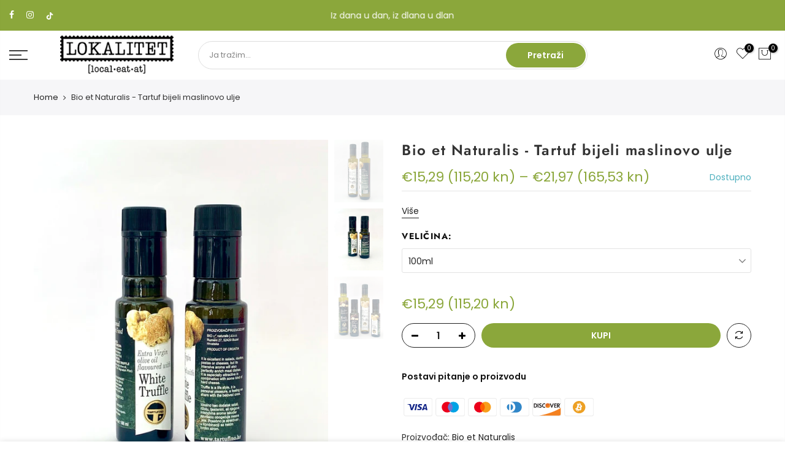

--- FILE ---
content_type: text/html; charset=utf-8
request_url: https://lokalitet.hr/products/maslinovo-ulje-tartuf/?view=js_ppr
body_size: 640
content:
<script type="application/json" id="ProductJson-template_ppr">{"id":7605836415189,"title":"Bio et Naturalis - Tartuf bijeli maslinovo ulje","handle":"maslinovo-ulje-tartuf","description":"","published_at":"2023-07-23T17:45:21+02:00","created_at":"2022-03-17T16:18:58+01:00","vendor":"Bio et Naturalis","type":"Proizvodi","tags":["Proizvodi. Proizvodi: Ulja","Tartuf"],"price":1529,"price_min":1529,"price_max":2197,"available":true,"price_varies":true,"compare_at_price":null,"compare_at_price_min":0,"compare_at_price_max":0,"compare_at_price_varies":false,"variants":[{"id":42735467200725,"title":"100ml","option1":"100ml","option2":null,"option3":null,"sku":"K-262057","requires_shipping":true,"taxable":true,"featured_image":{"id":37541070667989,"product_id":7605836415189,"position":2,"created_at":"2022-05-20T23:40:54+02:00","updated_at":"2022-05-20T23:40:54+02:00","alt":"Domaće maslinovo ulje od bijelog tartufa","width":1536,"height":2048,"src":"\/\/lokalitet.hr\/cdn\/shop\/products\/maslinovo-ulje-tartuf-bijeli-850146.jpg?v=1653082854","variant_ids":[42735467200725]},"available":true,"name":"Bio et Naturalis - Tartuf bijeli maslinovo ulje - 100ml","public_title":"100ml","options":["100ml"],"price":1529,"weight":0,"compare_at_price":null,"inventory_management":"shopify","barcode":"","featured_media":{"alt":"Domaće maslinovo ulje od bijelog tartufa","id":30109892870357,"position":2,"preview_image":{"aspect_ratio":0.75,"height":2048,"width":1536,"src":"\/\/lokalitet.hr\/cdn\/shop\/products\/maslinovo-ulje-tartuf-bijeli-850146.jpg?v=1653082854"}},"requires_selling_plan":false,"selling_plan_allocations":[]},{"id":42735467233493,"title":"250ml","option1":"250ml","option2":null,"option3":null,"sku":"K-262058","requires_shipping":true,"taxable":true,"featured_image":{"id":37541070569685,"product_id":7605836415189,"position":1,"created_at":"2022-05-20T23:40:54+02:00","updated_at":"2022-05-20T23:40:54+02:00","alt":"Domaće maslinovo ulje s bijelim tartufom","width":1536,"height":2048,"src":"\/\/lokalitet.hr\/cdn\/shop\/products\/maslinovo-ulje-tartuf-bijeli-786443.jpg?v=1653082854","variant_ids":[42735467233493]},"available":true,"name":"Bio et Naturalis - Tartuf bijeli maslinovo ulje - 250ml","public_title":"250ml","options":["250ml"],"price":2197,"weight":0,"compare_at_price":null,"inventory_management":"shopify","barcode":"","featured_media":{"alt":"Domaće maslinovo ulje s bijelim tartufom","id":30109892772053,"position":1,"preview_image":{"aspect_ratio":0.75,"height":2048,"width":1536,"src":"\/\/lokalitet.hr\/cdn\/shop\/products\/maslinovo-ulje-tartuf-bijeli-786443.jpg?v=1653082854"}},"requires_selling_plan":false,"selling_plan_allocations":[]}],"images":["\/\/lokalitet.hr\/cdn\/shop\/products\/maslinovo-ulje-tartuf-bijeli-786443.jpg?v=1653082854","\/\/lokalitet.hr\/cdn\/shop\/products\/maslinovo-ulje-tartuf-bijeli-850146.jpg?v=1653082854","\/\/lokalitet.hr\/cdn\/shop\/products\/maslinovo-ulje-tartuf-bijeli-657265.jpg?v=1653082854"],"featured_image":"\/\/lokalitet.hr\/cdn\/shop\/products\/maslinovo-ulje-tartuf-bijeli-786443.jpg?v=1653082854","options":["Veličina"],"media":[{"alt":"Domaće maslinovo ulje s bijelim tartufom","id":30109892772053,"position":1,"preview_image":{"aspect_ratio":0.75,"height":2048,"width":1536,"src":"\/\/lokalitet.hr\/cdn\/shop\/products\/maslinovo-ulje-tartuf-bijeli-786443.jpg?v=1653082854"},"aspect_ratio":0.75,"height":2048,"media_type":"image","src":"\/\/lokalitet.hr\/cdn\/shop\/products\/maslinovo-ulje-tartuf-bijeli-786443.jpg?v=1653082854","width":1536},{"alt":"Domaće maslinovo ulje od bijelog tartufa","id":30109892870357,"position":2,"preview_image":{"aspect_ratio":0.75,"height":2048,"width":1536,"src":"\/\/lokalitet.hr\/cdn\/shop\/products\/maslinovo-ulje-tartuf-bijeli-850146.jpg?v=1653082854"},"aspect_ratio":0.75,"height":2048,"media_type":"image","src":"\/\/lokalitet.hr\/cdn\/shop\/products\/maslinovo-ulje-tartuf-bijeli-850146.jpg?v=1653082854","width":1536},{"alt":"Domaće maslinovo ulje s dodatkom bijelih tartufa","id":30109892935893,"position":3,"preview_image":{"aspect_ratio":0.75,"height":2048,"width":1536,"src":"\/\/lokalitet.hr\/cdn\/shop\/products\/maslinovo-ulje-tartuf-bijeli-657265.jpg?v=1653082854"},"aspect_ratio":0.75,"height":2048,"media_type":"image","src":"\/\/lokalitet.hr\/cdn\/shop\/products\/maslinovo-ulje-tartuf-bijeli-657265.jpg?v=1653082854","width":1536}],"requires_selling_plan":false,"selling_plan_groups":[],"content":""}</script><script type="application/json" id="ProductJson-incoming_ppr">{"size_avai":[1,1],"tt_size_avai": 2,"ck_so_un": false,"ntsoldout": false,"unvariants": false,"remove_soldout": false,"variants": [{"inventory_quantity": 12,"mdid": 30109892870357,"incoming": false,"next_incoming_date": null},{"ck_asdssa":"true ","inventory_quantity": 13,"mdid": 30109892772053,"incoming": false,"next_incoming_date": null}]}</script> <script type="application/json" id="ModelJson-_ppr">[]</script><script type="application/json" id="NTsettingspr__ppr">{ "related_id":false, "recently_viewed":false, "ProductID":7605836415189, "PrHandle":"maslinovo-ulje-tartuf", "cat_handle":null, "scrolltop":null,"ThreeSixty":false,"hashtag":"none", "access_token":"none", "username":"none"}</script>


--- FILE ---
content_type: text/css
request_url: https://lokalitet.hr/cdn/shop/t/12/assets/theme.css?enable_css_minification=1&v=134656257106863481831759333802
body_size: 11544
content:
@font-face{font-family:Poppins;font-weight:100;font-style:normal;font-display:swap;src:url(//lokalitet.hr/cdn/fonts/poppins/poppins_n1.91f1f2f2f3840810961af59e3a012dcc97d8ef59.woff2?h1=bG9rYWxpdGV0Lmhy&h2=bG9rYWxpdGV0LmFjY291bnQubXlzaG9waWZ5LmNvbQ&hmac=b2f17d6d0101cf0a5295dc0dd8772db7a36edb6a7f363a5b18b4cd92a1a40007) format("woff2"),url(//lokalitet.hr/cdn/fonts/poppins/poppins_n1.58d050ae3fe39914ce84b159a8c37ae874d01bfc.woff?h1=bG9rYWxpdGV0Lmhy&h2=bG9rYWxpdGV0LmFjY291bnQubXlzaG9waWZ5LmNvbQ&hmac=2f14ba469d4b834e5f5f7a3b6a4e2ff65e379c06d7290121b6412925f3ec0962) format("woff")}@font-face{font-family:Poppins;font-weight:100;font-style:italic;font-display:swap;src:url(//lokalitet.hr/cdn/fonts/poppins/poppins_i1.12212c673bc6295d62eea1ca2437af51233e5e67.woff2?h1=bG9rYWxpdGV0Lmhy&h2=bG9rYWxpdGV0LmFjY291bnQubXlzaG9waWZ5LmNvbQ&hmac=e7bce800f2eb2b47a60f4cc82c7615f52b57a2d81e73754d2b9e2110b7bbb4e7) format("woff2"),url(//lokalitet.hr/cdn/fonts/poppins/poppins_i1.57d27b035fa9c9ec7ce7020cd2ed80055da92d77.woff?h1=bG9rYWxpdGV0Lmhy&h2=bG9rYWxpdGV0LmFjY291bnQubXlzaG9waWZ5LmNvbQ&hmac=8d0a022fdf3725120c2445efeabfa1d254543a255473971a60d42887522fc8a6) format("woff")}@font-face{font-family:Poppins;font-weight:200;font-style:normal;font-display:swap;src:url(//lokalitet.hr/cdn/fonts/poppins/poppins_n2.99893b093cc6b797a8baf99180056d9e77320b68.woff2?h1=bG9rYWxpdGV0Lmhy&h2=bG9rYWxpdGV0LmFjY291bnQubXlzaG9waWZ5LmNvbQ&hmac=012c54155df49978d9c45c55de8579a5c38ec8be23890af8707b122e74d0e35d) format("woff2"),url(//lokalitet.hr/cdn/fonts/poppins/poppins_n2.c218f0380a81801a28158673003c167a54d2d69c.woff?h1=bG9rYWxpdGV0Lmhy&h2=bG9rYWxpdGV0LmFjY291bnQubXlzaG9waWZ5LmNvbQ&hmac=cac7c4320a62e317a4032a9ea8e36494cc0769ab6e40cc4f3348ec23e64b2295) format("woff")}@font-face{font-family:Poppins;font-weight:200;font-style:italic;font-display:swap;src:url(//lokalitet.hr/cdn/fonts/poppins/poppins_i2.7783fc51c19908d12281d3f99718d10ab5348963.woff2?h1=bG9rYWxpdGV0Lmhy&h2=bG9rYWxpdGV0LmFjY291bnQubXlzaG9waWZ5LmNvbQ&hmac=2a75442ece532bff2f15e82eec4d8a306a406c6bc1c6187fb4858fb20b8938e0) format("woff2"),url(//lokalitet.hr/cdn/fonts/poppins/poppins_i2.34fc94f042b7f47b1448d25c4247572d2f33189b.woff?h1=bG9rYWxpdGV0Lmhy&h2=bG9rYWxpdGV0LmFjY291bnQubXlzaG9waWZ5LmNvbQ&hmac=383838eb1bf6474f9f1937b6ff3abb2fc41f28316cf2e3c94924d1e126513095) format("woff")}@font-face{font-family:Poppins;font-weight:300;font-style:normal;font-display:swap;src:url(//lokalitet.hr/cdn/fonts/poppins/poppins_n3.05f58335c3209cce17da4f1f1ab324ebe2982441.woff2?h1=bG9rYWxpdGV0Lmhy&h2=bG9rYWxpdGV0LmFjY291bnQubXlzaG9waWZ5LmNvbQ&hmac=e0ed3f987474c12a655d4838547317c8a0006a01b6f2fff2e916f449d483df66) format("woff2"),url(//lokalitet.hr/cdn/fonts/poppins/poppins_n3.6971368e1f131d2c8ff8e3a44a36b577fdda3ff5.woff?h1=bG9rYWxpdGV0Lmhy&h2=bG9rYWxpdGV0LmFjY291bnQubXlzaG9waWZ5LmNvbQ&hmac=4d89ae127888af5ce424d4ae1a002f5bba112c0067a213a9da12ee9ac4ffb64c) format("woff")}@font-face{font-family:Poppins;font-weight:300;font-style:italic;font-display:swap;src:url(//lokalitet.hr/cdn/fonts/poppins/poppins_i3.8536b4423050219f608e17f134fe9ea3b01ed890.woff2?h1=bG9rYWxpdGV0Lmhy&h2=bG9rYWxpdGV0LmFjY291bnQubXlzaG9waWZ5LmNvbQ&hmac=c05663e5b50d2b7bfca5116708f54194b55307cbdc127495fc7b88154528198e) format("woff2"),url(//lokalitet.hr/cdn/fonts/poppins/poppins_i3.0f4433ada196bcabf726ed78f8e37e0995762f7f.woff?h1=bG9rYWxpdGV0Lmhy&h2=bG9rYWxpdGV0LmFjY291bnQubXlzaG9waWZ5LmNvbQ&hmac=5c9fbb9cba07cdd98cb3149080f4f1f25d1043ec58229ecac0190fbd81108fed) format("woff")}@font-face{font-family:Poppins;font-weight:400;font-style:normal;font-display:swap;src:url(//lokalitet.hr/cdn/fonts/poppins/poppins_n4.0ba78fa5af9b0e1a374041b3ceaadf0a43b41362.woff2?h1=bG9rYWxpdGV0Lmhy&h2=bG9rYWxpdGV0LmFjY291bnQubXlzaG9waWZ5LmNvbQ&hmac=38db10702379ebfacfb3cb14029dd9641e505fbea7a04878f8ced019ee09c769) format("woff2"),url(//lokalitet.hr/cdn/fonts/poppins/poppins_n4.214741a72ff2596839fc9760ee7a770386cf16ca.woff?h1=bG9rYWxpdGV0Lmhy&h2=bG9rYWxpdGV0LmFjY291bnQubXlzaG9waWZ5LmNvbQ&hmac=7666afdf3f02d303ee164bdf7b84611e95c327928d4d0a115907c30e658db6a8) format("woff")}@font-face{font-family:Poppins;font-weight:400;font-style:italic;font-display:swap;src:url(//lokalitet.hr/cdn/fonts/poppins/poppins_i4.846ad1e22474f856bd6b81ba4585a60799a9f5d2.woff2?h1=bG9rYWxpdGV0Lmhy&h2=bG9rYWxpdGV0LmFjY291bnQubXlzaG9waWZ5LmNvbQ&hmac=8a5a7eba9597f6b9cd153e23cf908f4d3af425f826f42c707e5dfaa88653a09c) format("woff2"),url(//lokalitet.hr/cdn/fonts/poppins/poppins_i4.56b43284e8b52fc64c1fd271f289a39e8477e9ec.woff?h1=bG9rYWxpdGV0Lmhy&h2=bG9rYWxpdGV0LmFjY291bnQubXlzaG9waWZ5LmNvbQ&hmac=7099ae694c44fbf7a2dbce3959a9b4987edacc61754efc43edd68eccdc0374f7) format("woff")}@font-face{font-family:Poppins;font-weight:500;font-style:normal;font-display:swap;src:url(//lokalitet.hr/cdn/fonts/poppins/poppins_n5.ad5b4b72b59a00358afc706450c864c3c8323842.woff2?h1=bG9rYWxpdGV0Lmhy&h2=bG9rYWxpdGV0LmFjY291bnQubXlzaG9waWZ5LmNvbQ&hmac=441cd237023ce0c92af0e6f9cf5cc42c8dd142758b7f58cc39846cc46cda2f6c) format("woff2"),url(//lokalitet.hr/cdn/fonts/poppins/poppins_n5.33757fdf985af2d24b32fcd84c9a09224d4b2c39.woff?h1=bG9rYWxpdGV0Lmhy&h2=bG9rYWxpdGV0LmFjY291bnQubXlzaG9waWZ5LmNvbQ&hmac=c5378d2d7a8b16cfa670380689ff57d291f31e9b856e2e773ce4d447be8d1981) format("woff")}@font-face{font-family:Poppins;font-weight:500;font-style:italic;font-display:swap;src:url(//lokalitet.hr/cdn/fonts/poppins/poppins_i5.6acfce842c096080e34792078ef3cb7c3aad24d4.woff2?h1=bG9rYWxpdGV0Lmhy&h2=bG9rYWxpdGV0LmFjY291bnQubXlzaG9waWZ5LmNvbQ&hmac=a17c39e327433b3618e8b279d187dde2bd59f5495c2f8138bafb20d6c6c4e797) format("woff2"),url(//lokalitet.hr/cdn/fonts/poppins/poppins_i5.a49113e4fe0ad7fd7716bd237f1602cbec299b3c.woff?h1=bG9rYWxpdGV0Lmhy&h2=bG9rYWxpdGV0LmFjY291bnQubXlzaG9waWZ5LmNvbQ&hmac=a9bd2f3c03ded877831f2cc3f89ad231ec95a8542df14819edb77b3a7ce57b51) format("woff")}@font-face{font-family:Poppins;font-weight:600;font-style:normal;font-display:swap;src:url(//lokalitet.hr/cdn/fonts/poppins/poppins_n6.aa29d4918bc243723d56b59572e18228ed0786f6.woff2?h1=bG9rYWxpdGV0Lmhy&h2=bG9rYWxpdGV0LmFjY291bnQubXlzaG9waWZ5LmNvbQ&hmac=c1ec972f9a5eed85e0ab06b0a623d7827b80c5f512ab57ee7c61677a3dabe9f8) format("woff2"),url(//lokalitet.hr/cdn/fonts/poppins/poppins_n6.5f815d845fe073750885d5b7e619ee00e8111208.woff?h1=bG9rYWxpdGV0Lmhy&h2=bG9rYWxpdGV0LmFjY291bnQubXlzaG9waWZ5LmNvbQ&hmac=cc6b06d25e95fd3ae273b6e4d4edb6e268ffbcc35af5a3a49d3586e50567a901) format("woff")}@font-face{font-family:Poppins;font-weight:600;font-style:italic;font-display:swap;src:url(//lokalitet.hr/cdn/fonts/poppins/poppins_i6.bb8044d6203f492888d626dafda3c2999253e8e9.woff2?h1=bG9rYWxpdGV0Lmhy&h2=bG9rYWxpdGV0LmFjY291bnQubXlzaG9waWZ5LmNvbQ&hmac=4f38b4c34cd00a247d224288d2e0b6a2c140012e8630b7cec36c4270ba106612) format("woff2"),url(//lokalitet.hr/cdn/fonts/poppins/poppins_i6.e233dec1a61b1e7dead9f920159eda42280a02c3.woff?h1=bG9rYWxpdGV0Lmhy&h2=bG9rYWxpdGV0LmFjY291bnQubXlzaG9waWZ5LmNvbQ&hmac=e7651766b78e405231eea9ce35222f63fa3cb59f59d2583e2de69619ea6cb101) format("woff")}@font-face{font-family:Poppins;font-weight:700;font-style:normal;font-display:swap;src:url(//lokalitet.hr/cdn/fonts/poppins/poppins_n7.56758dcf284489feb014a026f3727f2f20a54626.woff2?h1=bG9rYWxpdGV0Lmhy&h2=bG9rYWxpdGV0LmFjY291bnQubXlzaG9waWZ5LmNvbQ&hmac=f1731d9a2dff804dcf06925375bdc7fa51801236337317a0748dcef6ac37ef2b) format("woff2"),url(//lokalitet.hr/cdn/fonts/poppins/poppins_n7.f34f55d9b3d3205d2cd6f64955ff4b36f0cfd8da.woff?h1=bG9rYWxpdGV0Lmhy&h2=bG9rYWxpdGV0LmFjY291bnQubXlzaG9waWZ5LmNvbQ&hmac=7a255a17e8c91e0461794c86fc1c77ed9aa10b750abaacccc8cfc232f55170f2) format("woff")}@font-face{font-family:Poppins;font-weight:700;font-style:italic;font-display:swap;src:url(//lokalitet.hr/cdn/fonts/poppins/poppins_i7.42fd71da11e9d101e1e6c7932199f925f9eea42d.woff2?h1=bG9rYWxpdGV0Lmhy&h2=bG9rYWxpdGV0LmFjY291bnQubXlzaG9waWZ5LmNvbQ&hmac=6bcb434a898e254d7d0e56b44523139372ce60ff502d49ca39dfac5132e5b079) format("woff2"),url(//lokalitet.hr/cdn/fonts/poppins/poppins_i7.ec8499dbd7616004e21155106d13837fff4cf556.woff?h1=bG9rYWxpdGV0Lmhy&h2=bG9rYWxpdGV0LmFjY291bnQubXlzaG9waWZ5LmNvbQ&hmac=80be105cb1ee15c222dfccbb79745b36666069fe702b38b70dbb65c4fa376933) format("woff")}@font-face{font-family:Poppins;font-weight:800;font-style:normal;font-display:swap;src:url(//lokalitet.hr/cdn/fonts/poppins/poppins_n8.580200d05bca09e2e0c6f4c922047c227dfa8e8c.woff2?h1=bG9rYWxpdGV0Lmhy&h2=bG9rYWxpdGV0LmFjY291bnQubXlzaG9waWZ5LmNvbQ&hmac=4c9e8975291608f425410357618f24dfb721bb793db0a5cb0d6e1cd18dd36074) format("woff2"),url(//lokalitet.hr/cdn/fonts/poppins/poppins_n8.f4450f472fdcbe9e829f3583ebd559988f5a3d25.woff?h1=bG9rYWxpdGV0Lmhy&h2=bG9rYWxpdGV0LmFjY291bnQubXlzaG9waWZ5LmNvbQ&hmac=cafcdec7fe8fdf65766c02cdf98ca863a0345c3e3deef72ef7e15fae816354ac) format("woff")}@font-face{font-family:Poppins;font-weight:800;font-style:italic;font-display:swap;src:url(//lokalitet.hr/cdn/fonts/poppins/poppins_i8.55af7c89c62b8603457a34c5936ad3b39f67e29c.woff2?h1=bG9rYWxpdGV0Lmhy&h2=bG9rYWxpdGV0LmFjY291bnQubXlzaG9waWZ5LmNvbQ&hmac=fb8834dffa7026d36e80c990f32d6a03b9ce4c34014102442023668dca0affb1) format("woff2"),url(//lokalitet.hr/cdn/fonts/poppins/poppins_i8.1143b85f67a233999703c64471299cee6bc83160.woff?h1=bG9rYWxpdGV0Lmhy&h2=bG9rYWxpdGV0LmFjY291bnQubXlzaG9waWZ5LmNvbQ&hmac=b51e7ef5f3f1a8de52af9857e47fca56c29baae330294c6bdf622d25bb96af93) format("woff")}@font-face{font-family:Poppins;font-weight:900;font-style:normal;font-display:swap;src:url(//lokalitet.hr/cdn/fonts/poppins/poppins_n9.eb6b9ef01b62e777a960bfd02fc9fb4918cd3eab.woff2?h1=bG9rYWxpdGV0Lmhy&h2=bG9rYWxpdGV0LmFjY291bnQubXlzaG9waWZ5LmNvbQ&hmac=8bb392feb8b1798728417565f21cf6397552d8448c70e8e1cd1855dbeecd60c2) format("woff2"),url(//lokalitet.hr/cdn/fonts/poppins/poppins_n9.6501a5bd018e348b6d5d6e8c335f9e7d32a80c36.woff?h1=bG9rYWxpdGV0Lmhy&h2=bG9rYWxpdGV0LmFjY291bnQubXlzaG9waWZ5LmNvbQ&hmac=a65490a9ac3b0d4331ec6fe56fdea1b48363701094d7ddf7a6ad3e54dd06b93b) format("woff")}@font-face{font-family:Poppins;font-weight:900;font-style:italic;font-display:swap;src:url(//lokalitet.hr/cdn/fonts/poppins/poppins_i9.c9d778054c6973c207cbc167d4355fd67c665d16.woff2?h1=bG9rYWxpdGV0Lmhy&h2=bG9rYWxpdGV0LmFjY291bnQubXlzaG9waWZ5LmNvbQ&hmac=bcdea3a009b39643b93dc87dec74063c5af7d48c6389e42047fddd85470021bd) format("woff2"),url(//lokalitet.hr/cdn/fonts/poppins/poppins_i9.67b02f99c1e5afe159943a603851cb6b6276ba49.woff?h1=bG9rYWxpdGV0Lmhy&h2=bG9rYWxpdGV0LmFjY291bnQubXlzaG9waWZ5LmNvbQ&hmac=dac75018b817266e583adfb0a81cdb8de35b78efc3026119a4041de1a1aaec25) format("woff")}@font-face{font-family:Jost;font-weight:100;font-style:normal;font-display:swap;src:url(//lokalitet.hr/cdn/fonts/jost/jost_n1.546362ec0aa4045fdc2721192f7d2462716cc7d1.woff2?h1=bG9rYWxpdGV0Lmhy&h2=bG9rYWxpdGV0LmFjY291bnQubXlzaG9waWZ5LmNvbQ&hmac=f7aa03af7c40bf0650ec506ab8805796ab8673a226a7e1e8d11729a3c061c769) format("woff2"),url(//lokalitet.hr/cdn/fonts/jost/jost_n1.9b0529f29bfd479cc9556e047a2bf95152767216.woff?h1=bG9rYWxpdGV0Lmhy&h2=bG9rYWxpdGV0LmFjY291bnQubXlzaG9waWZ5LmNvbQ&hmac=afd2fd88c6db24d2e94ca4353513a598df47dfd0fca17ad8d75774118e3e1b8f) format("woff")}@font-face{font-family:Jost;font-weight:100;font-style:italic;font-display:swap;src:url(//lokalitet.hr/cdn/fonts/jost/jost_i1.7b0ff29ba95029edc5dd0df19002b72e6077fc6b.woff2?h1=bG9rYWxpdGV0Lmhy&h2=bG9rYWxpdGV0LmFjY291bnQubXlzaG9waWZ5LmNvbQ&hmac=85570ffa7dd8f5a8d814acde6828474ecf68082777c7169a69288342e44ebe1d) format("woff2"),url(//lokalitet.hr/cdn/fonts/jost/jost_i1.7acf1f4df24d6c94874ab29dbc10ddec8b9782ca.woff?h1=bG9rYWxpdGV0Lmhy&h2=bG9rYWxpdGV0LmFjY291bnQubXlzaG9waWZ5LmNvbQ&hmac=d9bc14176dd83788248dcf061adb999933b6ccfe45b8f7a59a8c0e8a70629018) format("woff")}@font-face{font-family:Jost;font-weight:200;font-style:normal;font-display:swap;src:url(//lokalitet.hr/cdn/fonts/jost/jost_n2.7cf1d5ada8e7e487a344a1a211c13526576e9c10.woff2?h1=bG9rYWxpdGV0Lmhy&h2=bG9rYWxpdGV0LmFjY291bnQubXlzaG9waWZ5LmNvbQ&hmac=c7fc1025a4baa549ef77982037defb5f8f267470c8fd72cd30d577454cab4654) format("woff2"),url(//lokalitet.hr/cdn/fonts/jost/jost_n2.14a8a4441af24e1b5d8eda76eb6dd1ab6bfedf1f.woff?h1=bG9rYWxpdGV0Lmhy&h2=bG9rYWxpdGV0LmFjY291bnQubXlzaG9waWZ5LmNvbQ&hmac=56fb4a056bd28fc2177495d2c485ae4d3afe6259feef6fbfe48644b470165b67) format("woff")}@font-face{font-family:Jost;font-weight:200;font-style:italic;font-display:swap;src:url(//lokalitet.hr/cdn/fonts/jost/jost_i2.007e8477891007f859cef1c7d7598297ed5cbf7e.woff2?h1=bG9rYWxpdGV0Lmhy&h2=bG9rYWxpdGV0LmFjY291bnQubXlzaG9waWZ5LmNvbQ&hmac=d1ba14d82c35f546175ba29251e811ec3a40582d06c24acd91108b9d1593be45) format("woff2"),url(//lokalitet.hr/cdn/fonts/jost/jost_i2.0a4291167079107154175e3d8634fb971f240b66.woff?h1=bG9rYWxpdGV0Lmhy&h2=bG9rYWxpdGV0LmFjY291bnQubXlzaG9waWZ5LmNvbQ&hmac=46a2363c0d147becda9bda3c615c14519fc28fdd63ccfed3d7905d57c8e8a8e2) format("woff")}@font-face{font-family:Jost;font-weight:300;font-style:normal;font-display:swap;src:url(//lokalitet.hr/cdn/fonts/jost/jost_n3.a5df7448b5b8c9a76542f085341dff794ff2a59d.woff2?h1=bG9rYWxpdGV0Lmhy&h2=bG9rYWxpdGV0LmFjY291bnQubXlzaG9waWZ5LmNvbQ&hmac=d11cd5f46fd1d49bbf65bb3788be9a4567e6bb450cf21e849540dbb2dd03c2cf) format("woff2"),url(//lokalitet.hr/cdn/fonts/jost/jost_n3.882941f5a26d0660f7dd135c08afc57fc6939a07.woff?h1=bG9rYWxpdGV0Lmhy&h2=bG9rYWxpdGV0LmFjY291bnQubXlzaG9waWZ5LmNvbQ&hmac=b9534b2b7397a17ae48af8d395189a01b4ddc638f92005ec93e2cc0563a88a69) format("woff")}@font-face{font-family:Jost;font-weight:300;font-style:italic;font-display:swap;src:url(//lokalitet.hr/cdn/fonts/jost/jost_i3.8d4e97d98751190bb5824cdb405ec5b0049a74c0.woff2?h1=bG9rYWxpdGV0Lmhy&h2=bG9rYWxpdGV0LmFjY291bnQubXlzaG9waWZ5LmNvbQ&hmac=0c1567164f7f1f6e7692cdf55a89819bf5de23bb1fbb7106560af304d8f5a4eb) format("woff2"),url(//lokalitet.hr/cdn/fonts/jost/jost_i3.1b7a65a16099fd3de6fdf1255c696902ed952195.woff?h1=bG9rYWxpdGV0Lmhy&h2=bG9rYWxpdGV0LmFjY291bnQubXlzaG9waWZ5LmNvbQ&hmac=24f358508f9b4dd60b01ee466ae24a2a17f9f90dbf74835d53bade561215392b) format("woff")}@font-face{font-family:Jost;font-weight:400;font-style:normal;font-display:swap;src:url(//lokalitet.hr/cdn/fonts/jost/jost_n4.d47a1b6347ce4a4c9f437608011273009d91f2b7.woff2?h1=bG9rYWxpdGV0Lmhy&h2=bG9rYWxpdGV0LmFjY291bnQubXlzaG9waWZ5LmNvbQ&hmac=66e8d7ea05ff0eb19ad75c85808537edf8a3d13509f6fdd9c8453d7bdacf20bf) format("woff2"),url(//lokalitet.hr/cdn/fonts/jost/jost_n4.791c46290e672b3f85c3d1c651ef2efa3819eadd.woff?h1=bG9rYWxpdGV0Lmhy&h2=bG9rYWxpdGV0LmFjY291bnQubXlzaG9waWZ5LmNvbQ&hmac=774c17a9a763373c816b0a12724da2e0c2cd14f89879e6d912d5b20cfc4dd3a9) format("woff")}@font-face{font-family:Jost;font-weight:400;font-style:italic;font-display:swap;src:url(//lokalitet.hr/cdn/fonts/jost/jost_i4.b690098389649750ada222b9763d55796c5283a5.woff2?h1=bG9rYWxpdGV0Lmhy&h2=bG9rYWxpdGV0LmFjY291bnQubXlzaG9waWZ5LmNvbQ&hmac=079ec9449b5f9905a74723dc05b1800f93ffa8c2c13cfc1333598559de110b69) format("woff2"),url(//lokalitet.hr/cdn/fonts/jost/jost_i4.fd766415a47e50b9e391ae7ec04e2ae25e7e28b0.woff?h1=bG9rYWxpdGV0Lmhy&h2=bG9rYWxpdGV0LmFjY291bnQubXlzaG9waWZ5LmNvbQ&hmac=3a5d9319cd544179a1a1411dc18d995e594442a27d419d3f8a30c6b0cad2f7f4) format("woff")}@font-face{font-family:Jost;font-weight:500;font-style:normal;font-display:swap;src:url(//lokalitet.hr/cdn/fonts/jost/jost_n5.7c8497861ffd15f4e1284cd221f14658b0e95d61.woff2?h1=bG9rYWxpdGV0Lmhy&h2=bG9rYWxpdGV0LmFjY291bnQubXlzaG9waWZ5LmNvbQ&hmac=1d5cd3ae2730b2cecc54d63eaf880ac40576abfd2f4be011ad266947306524b6) format("woff2"),url(//lokalitet.hr/cdn/fonts/jost/jost_n5.fb6a06896db583cc2df5ba1b30d9c04383119dd9.woff?h1=bG9rYWxpdGV0Lmhy&h2=bG9rYWxpdGV0LmFjY291bnQubXlzaG9waWZ5LmNvbQ&hmac=c27253959fb52295c369dadb09e2edd28e11d6abef70643bc542c835af85c976) format("woff")}@font-face{font-family:Jost;font-weight:500;font-style:italic;font-display:swap;src:url(//lokalitet.hr/cdn/fonts/jost/jost_i5.a6c7dbde35f2b89f8461eacda9350127566e5d51.woff2?h1=bG9rYWxpdGV0Lmhy&h2=bG9rYWxpdGV0LmFjY291bnQubXlzaG9waWZ5LmNvbQ&hmac=8b67021ab05800b1a603fea780948af1e0318115d0666adbce2afbbb1da1286d) format("woff2"),url(//lokalitet.hr/cdn/fonts/jost/jost_i5.2b58baee736487eede6bcdb523ca85eea2418357.woff?h1=bG9rYWxpdGV0Lmhy&h2=bG9rYWxpdGV0LmFjY291bnQubXlzaG9waWZ5LmNvbQ&hmac=c9d2abd9bad33782cf7c25ff188b9b35bed5d3e4762d4799267969a209b8fc15) format("woff")}@font-face{font-family:Jost;font-weight:600;font-style:normal;font-display:swap;src:url(//lokalitet.hr/cdn/fonts/jost/jost_n6.ec1178db7a7515114a2d84e3dd680832b7af8b99.woff2?h1=bG9rYWxpdGV0Lmhy&h2=bG9rYWxpdGV0LmFjY291bnQubXlzaG9waWZ5LmNvbQ&hmac=9a14bcd4fc71756904e31a98a659d854f954e66a0c9fbd100290ba07f6bba42f) format("woff2"),url(//lokalitet.hr/cdn/fonts/jost/jost_n6.b1178bb6bdd3979fef38e103a3816f6980aeaff9.woff?h1=bG9rYWxpdGV0Lmhy&h2=bG9rYWxpdGV0LmFjY291bnQubXlzaG9waWZ5LmNvbQ&hmac=873d0d293aa7bc4ba7523d4126f32ccfba382dba551525a4fe24ff64577d9912) format("woff")}@font-face{font-family:Jost;font-weight:600;font-style:italic;font-display:swap;src:url(//lokalitet.hr/cdn/fonts/jost/jost_i6.9af7e5f39e3a108c08f24047a4276332d9d7b85e.woff2?h1=bG9rYWxpdGV0Lmhy&h2=bG9rYWxpdGV0LmFjY291bnQubXlzaG9waWZ5LmNvbQ&hmac=e2374059025d2e8cbd8f5705701007d135c8617a17ef60ea2add9d8de1417361) format("woff2"),url(//lokalitet.hr/cdn/fonts/jost/jost_i6.2bf310262638f998ed206777ce0b9a3b98b6fe92.woff?h1=bG9rYWxpdGV0Lmhy&h2=bG9rYWxpdGV0LmFjY291bnQubXlzaG9waWZ5LmNvbQ&hmac=027d02558a46835264129b3d60f13cd76c1805dde0fe2804b508ae5f5168d51f) format("woff")}@font-face{font-family:Jost;font-weight:700;font-style:normal;font-display:swap;src:url(//lokalitet.hr/cdn/fonts/jost/jost_n7.921dc18c13fa0b0c94c5e2517ffe06139c3615a3.woff2?h1=bG9rYWxpdGV0Lmhy&h2=bG9rYWxpdGV0LmFjY291bnQubXlzaG9waWZ5LmNvbQ&hmac=e2235b556985522031632a41be5a2a82679bc0a85dc508f794fec0404c897846) format("woff2"),url(//lokalitet.hr/cdn/fonts/jost/jost_n7.cbfc16c98c1e195f46c536e775e4e959c5f2f22b.woff?h1=bG9rYWxpdGV0Lmhy&h2=bG9rYWxpdGV0LmFjY291bnQubXlzaG9waWZ5LmNvbQ&hmac=a794f061c22162575041770b99b424fc79e3b1a10c0f342bdfe04db9556204c8) format("woff")}@font-face{font-family:Jost;font-weight:700;font-style:italic;font-display:swap;src:url(//lokalitet.hr/cdn/fonts/jost/jost_i7.d8201b854e41e19d7ed9b1a31fe4fe71deea6d3f.woff2?h1=bG9rYWxpdGV0Lmhy&h2=bG9rYWxpdGV0LmFjY291bnQubXlzaG9waWZ5LmNvbQ&hmac=ea76b425244b48a44ea4044caa2333282f5d40023bcb0ce2b864d991f03849a9) format("woff2"),url(//lokalitet.hr/cdn/fonts/jost/jost_i7.eae515c34e26b6c853efddc3fc0c552e0de63757.woff?h1=bG9rYWxpdGV0Lmhy&h2=bG9rYWxpdGV0LmFjY291bnQubXlzaG9waWZ5LmNvbQ&hmac=a6ea1e9d0671f73fc1f24d5563c9c78a76b4cf37b2f9adb86404e9506d344fa3) format("woff")}@font-face{font-family:Jost;font-weight:800;font-style:normal;font-display:swap;src:url(//lokalitet.hr/cdn/fonts/jost/jost_n8.3cf5e98b5ecbf822f9fccf0e49e49a03e21bd8ac.woff2?h1=bG9rYWxpdGV0Lmhy&h2=bG9rYWxpdGV0LmFjY291bnQubXlzaG9waWZ5LmNvbQ&hmac=37317d09391088e450e74705748c06821360727c06b5bd5abee6908d3c67bea5) format("woff2"),url(//lokalitet.hr/cdn/fonts/jost/jost_n8.dbe90b7c788249ac8931bcf34b35a1a9cdfaf184.woff?h1=bG9rYWxpdGV0Lmhy&h2=bG9rYWxpdGV0LmFjY291bnQubXlzaG9waWZ5LmNvbQ&hmac=db462e484acd1fb1eec22cfb91e6e0793947719ab2fb5af5554d0369975dba25) format("woff")}@font-face{font-family:Jost;font-weight:800;font-style:italic;font-display:swap;src:url(//lokalitet.hr/cdn/fonts/jost/jost_i8.c9686e83cd2cfb3a5bd986d83933736a3315b2e8.woff2?h1=bG9rYWxpdGV0Lmhy&h2=bG9rYWxpdGV0LmFjY291bnQubXlzaG9waWZ5LmNvbQ&hmac=1c1753704ad599e6a75df6e1c9b399d614c70dbf4467c016a0e80dc24cacde1d) format("woff2"),url(//lokalitet.hr/cdn/fonts/jost/jost_i8.525974c10da834b988c3927fcde002d48ad15cb1.woff?h1=bG9rYWxpdGV0Lmhy&h2=bG9rYWxpdGV0LmFjY291bnQubXlzaG9waWZ5LmNvbQ&hmac=13b1d3cc2a3fdada9ddc53f1f77528ebd0c6123f9030b43ffb0f21f2d51ef9ad) format("woff")}@font-face{font-family:Jost;font-weight:900;font-style:normal;font-display:swap;src:url(//lokalitet.hr/cdn/fonts/jost/jost_n9.cd269fa9adcae864ab1df15826ceb2fd310a3d4a.woff2?h1=bG9rYWxpdGV0Lmhy&h2=bG9rYWxpdGV0LmFjY291bnQubXlzaG9waWZ5LmNvbQ&hmac=fe5044cc22fe7cc690e8edc74e3633b03fb5cd55629c1e708cb909cebc6cef75) format("woff2"),url(//lokalitet.hr/cdn/fonts/jost/jost_n9.fd15e8012129a3f22bd292bf1f8b87a15f894bd5.woff?h1=bG9rYWxpdGV0Lmhy&h2=bG9rYWxpdGV0LmFjY291bnQubXlzaG9waWZ5LmNvbQ&hmac=8940f35f7eeba8dbde66add52a523cf45c1c48454d7ca5452854227197d96c9c) format("woff")}@font-face{font-family:Jost;font-weight:900;font-style:italic;font-display:swap;src:url(//lokalitet.hr/cdn/fonts/jost/jost_i9.3941bc20c8f9c90d77754a7e7be88c3535a78aee.woff2?h1=bG9rYWxpdGV0Lmhy&h2=bG9rYWxpdGV0LmFjY291bnQubXlzaG9waWZ5LmNvbQ&hmac=016ab73937c0ca905cf4333a0f34aaa2858d1a656e0f2f35c0d67b81d7beb3be) format("woff2"),url(//lokalitet.hr/cdn/fonts/jost/jost_i9.5024ac18628c0cf54c1d7bb7af18af95d9fa0ef9.woff?h1=bG9rYWxpdGV0Lmhy&h2=bG9rYWxpdGV0LmFjY291bnQubXlzaG9waWZ5LmNvbQ&hmac=15143c967bcd977dc5b549ef7ab15ad9d672ac5618559a61d8ec514ee31e36b1) format("woff")}:root{--primary: #8ba73b;--progress-bar-color: #8ba73b}body{font-family:Poppins,sans-serif;font-size:14px;line-height:1.75;color:#333;font-weight:400}.f_body,.nt_action .tcount,.lazyloadt4sed h4.f_body{font-family:Poppins,sans-serif}h1,h2,h3,h4,h5,h6,.f__mont,.f_heading,.h3,.lazyloadt4sed h1,.lazyloadt4sed h2,.lazyloadt4sed h3,.lazyloadt4sed h4,.lazyloadt4sed h5,.lazyloadt4sed h6,.lazyloadt4sed .h3,.lazyloadt4sed .f__mont,.lazyloadt4sed .f_heading{font-family:Jost,sans-serif}h1,h2,h3,h4,h5,h6,.f__mont,.f_heading,.h3{font-weight:500;color:#111;letter-spacing:0px;line-height:1.428;letter-spacing:1.5px}h1{font-size:37px}h2{font-size:29px}h3{font-size:23px}h4{font-size:18px}h5{font-size:17px}h6{font-size:15.5px}.cat_design_9 .cat_grid_item__wrapper,.cd{color:#111}.lazyloadt4sed .sub-title,.lazyloadt4sed .f__libre,.lazyloadt4sed blockquote,.lazyloadt4sed em{font-family:}.lazyloadt4sed .section-title{font-family:Jost,sans-serif}.nt_menu>li>a{font-family:Poppins,sans-serif}.nt_pr h3.product-title,.fnt_df_blog,.widget-title,.lazyloadt4sed .widget-title,.post_nt_loop h4{font-family:Jost,sans-serif}.sub-title,.section-subtitle{color:#878787}.section-title{font-size:20px;font-weight:400;color:#111}.section-subtitle{font-size:14px;font-weight:400}@media (min-width: 768px){.section-title{font-size:28px;font-weight:600}.section-subtitle{font-size:14px;font-weight:400}}.nt_pr h3.product-title{font-size:16px;font-weight:500;text-transform:capitalize;letter-spacing:.8px}.widget-title{font-weight:500}.nt_pr .product-info{margin-top:15px}.nt_pr .product-info .price{font-size:15px}.nt_menu>li>a{font-weight:400;font-size:14px}.fwb{font-weight:700}.menu_auto .nav_dropdown>.nav_dropdown_col>a:hover,.menu_auto .nav_dropdown>.nav_dropdown_col>a:focus,.menu_auto .nav_dropdown_default li>a:hover,.menu_auto .nav_dropdown_default li>a:focus,.nav_dropdown>.nav_dropdown_col li>a:hover,.nav_dropdown>.nav_dropdown_col li>a:focus{color:#fc4a1a}.cp,.chp:hover,.currencies .selected,.languages .selected,.sp_languages .selected,.color_primary_dark a:hover,.color_primary_dark a:active,.color_primary_dark a:focus,#shopify-section-nt_filter .nt_filter_block .active a,#shopify-section-nt_filter .nt_filter_block a:hover,a:hover,a:active,#nt_sortby .wrap_sortby a.selected,.nt_filter_block li.active>a,.widget_product_categories .btn_cats_toggle:hover i,.widget_product_categories .btn_cats_toggle.active i,.widget_product_categories li.current-cat>a,.product-image .nt_add_w>a:hover,.header-text>a:not(.cg):hover,.header-text>.cg:hover,.nt_mb_menu .sub-menu li a.selected,.nt_mb_menu .current_item>a,.title_7+.tt_divider>i.clprtrue,.widget .product_list_widget a.product-title:hover,.widget .product_list_widget a.product-title:active,.widget .post_list_widget a.article-title:hover,.widget .post_list_widget a.article-title:active,.swatch.is-label .nt_lt_fake .swatch_pr_item:not(.is-selected):hover .swatch__value_pr,#cat_shopify ul li.current-cat>a,#cat_shopify .sub-menu li>a:hover,.mfp-content #cat_shopify li.current-cat>a.cat_link,.tab_cat_title.des_tab_4>li>a.tt_active,.tab_cat_title.des_tab_8>li>a.tt_active,.tab_cat_title.des_tab_7>li>a.tt_active,.clhovermq .cart_pos_dropdown:not(.template-cart) .icon_cart:hover a,.h__top .header-text a:hover,.quantity .tc button:hover,.type_feature_columns a.button.btn--style-3:hover,.dark_mode_true .on_list_view_true .pr_list_item .product-info__btns>a.nt_add_qv{color:#8ba73b}a[title="#cp"],a[title="#cr"]{pointer-events:none;color:#8ba73b}input[type=submit]:hover,button:hover,a.button:hover,.bgcp,.jas-ajax-load a:hover,.widget .tagcloud a:hover,.widget .tagcloud a.active,#shopify-section-nt_filter .widget .tagcloud a:hover,#shopify-section-nt_filter .widget .tagcloud a:active,.single_add_to_cart_button,.variations.style__radio li.is-selected span.radio_styled:after,.variations.style__radio li.is-selected-nt span.radio_styled:after,.video-control__play,.signup-newsletter-form .submit-btn:hover,.mb_nav_title:after,.title_4 span:after,.title_3:after,ul.nt_filter_styleck>li.active>a:before,.js_agree_ck:checked+label:before,.css_agree_ck:checked+label:before,.nt_filter_styletag a:hover,.nt_filter_styletag .active a,.button.button_primary,.address-edit-toggle:focus,.shipping_calculator input.get_rates,input.button.btn_back,.prev_next_3 .flickity-button,.dot_color_3 .flickity-page-dots .dot,.dot_color_3 .flickity-page-dots .dot:after,.tab_cat_title>li>a:hover>span:after,.tab_cat_title>li>a.tt_active>span:after,.nt_shipping.nt_icon_circle .icon:not(.ship_img):before,.pr_deal_dt.des_4,.title_9 span:after,.h_search_btn,.js_fbt_ck:checked+label:before,.progress_bar .current_bar,.mini_cart_footer .button.btn-checkout,body.template-cart .shipping_calculator input.get_rates,.cat_design_7 .cat_grid_item__wrapper,.upsell_item .upsell_qv,.about_us_img.border_true>span:after,.about_us_img.border_true>span:before,.des_title_13:after,.noUi-handle:before,.noUi-handle:after,.noUi-connect,.bgp,.bghp:hover,.clear_filter.clear_filter_all,.tab_cat_title.des_tab_12>li>a:hover,.tab_cat_title.des_tab_12>li>a.tt_active,.tab_cat_title.des_tab_13>li>a.tt_active,.dark_mode_true .on_list_view_true .pr_list_item .product-info__btns>a,.dark_mode_true .mini_cart_footer .button.btn-checkout,.dark_mode_true .single_add_to_cart_button,.dark_mode_true .button.button_primary,.dark_mode_true .address-edit-toggle:focus,.dark_mode_true .shipping_calculator input.get_rates,.dark_mode_true input.button.btn_back{background-color:#8ba73b}input[type=submit]:hover,button:hover,a.button:hover,.jas-ajax-load a:hover,.widget .tagcloud a:hover,.widget .tagcloud a.active,#shopify-section-nt_filter .widget .tagcloud a:hover,#shopify-section-nt_filter .widget .tagcloud a:active,.variations_button .nt_add_w:hover,.variations_button .nt_add_cp:hover,.single_add_to_cart_button,.variations.style__radio .swatch:not(.is-color) li:hover,.variations.style__radio .swatch:not(.is-color) li.is-selected,.variations.style__radio .swatch:not(.is-color) li.is-selected-nt,.variations.style__radio li:hover span.radio_styled,.variations.style__radio li.is-selected span.radio_styled,.variations.style__radio li.is-selected-nt span.radio_styled,.video-control__play,ul.nt_filter_styleck>li.active>a:before,.js_agree_ck:checked+label:before,.css_agree_ck:checked+label:before,.nt_filter_styletag a:hover,.nt_filter_styletag .active a,.button.button_primary,.address-edit-toggle:focus,.shipping_calculator input.get_rates,.shipping_calculator input.get_rates:focus,.mini_cart_note input.btn_back:focus,.prev_next_3 .flickity-button,.tab_name,.js_fbt_ck:checked+label:before,body.template-cart .shipping_calculator input.get_rates,input.button.btn_back,.dark_mode_true .button.button_primary,.tab_cat_title.des_tab_12>li>a:hover,.tab_cat_title.des_tab_12>li>a.tt_active,.tab_cat_title.des_tab_13>li>a.tt_active{border-color:#8ba73b}.wrap_sortby a:hover,.wrap_sortby a.selected,.nt_lt_fake ul>li:hover,.nt_lt_fake ul>li.is-selected,.nt_lt_fake ul>li.is-selected-nt{background:#8ba73b14;color:#8ba73b}.pr_choose_wrap>.pr_choose_item.t4_chosen{border:2px solid #8ba73b;background:#8ba73b0f}.pswp_thumb_item.pswp_tb_active,.pswp_tp_light .pswp_thumb_item.pswp_tb_active{box-shadow:0 0 0 2px #8ba73b}.on_list_view_true .pr_list_item .product-info__btns>.pr_atc{background-color:#8ba73b}.on_list_view_true .pr_list_item .product-info__btns>a.nt_add_qv{color:#8ba73b}.nt_label,.nt_label.on,.qs_label.onsale{background-color:#8ba73b}.nt_label.out-of-stock{background-color:#ec0101}.nt_label.new,.lb_new{background-color:#f0ba03}h3.product-title,h3.product-title>a,h1.product_title.entry-title,.widget .product_list_widget .product-title,.widget .post_list_widget .article-title{color:#333}.price,.price_range,.grouped-pr-list-item__price{color:#111}.price ins,.price_range ins,.order-discount,.sticky_atc_price,.kl_fbt_price,.grouped-pr-list-item__price ins,.widget .product_list_widget ins{color:#ec0101}.widget .product_list_widget del,.price del,.price_range del,.sticky_atc_price del,.kl_fbt_wrap del{color:#878787}.order-discount.order-discount--title{color:#5e8e3e}.nt_bg_lz.lazyloadt4s,.nt_bg_lz.lazyloadt4sing,.nt_load.lazyloadt4sed,.nt_fk_lz{background-color:#f5f5f5}.nt_bg_lz.lazyloadt4s:before,.nt_bg_lz.lazyloadt4sing:before,.nt_load.lazyloadt4sed:before,.nt_fk_lz:before,.lds_bginfinity:before,.nt_mini_cart.loading .mini_cart_content,.drift-zoom-pane-loader{background-image:url(data:image/svg+xml,%3Csvg%20xmlns%3D%22http%3A%2F%2Fwww.w3.org%2F2000%2Fsvg%22%20width%3D%22100px%22%20height%3D%22100px%22%20viewBox%3D%220%200%20100%20100%22%20preserveAspectRatio%3D%22xMidYMid%22%3E%3Cpath%20fill%3D%22none%22%20d%3D%22M24.3%2C30C11.4%2C30%2C5%2C43.3%2C5%2C50s6.4%2C20%2C19.3%2C20c19.3%2C0%2C32.1-40%2C51.4-40%20C88.6%2C30%2C95%2C43.3%2C95%2C50s-6.4%2C20-19.3%2C20C56.4%2C70%2C43.6%2C30%2C24.3%2C30z%22%20stroke%3D%22%238ba73b%22%20stroke-width%3D%222%22%20stroke-dasharray%3D%22205.271142578125%2051.317785644531256%22%3E%3Canimate%20attributeName%3D%22stroke-dashoffset%22%20calcMode%3D%22linear%22%20values%3D%220%3B256.58892822265625%22%20keyTimes%3D%220%3B1%22%20dur%3D%221%22%20begin%3D%220s%22%20repeatCount%3D%22indefinite%22%2F%3E%3C%2Fpath%3E%3C%2Fsvg%3E)}.product-image a.db:before{background:#0000001a}.nt_pr .pr_atc,.space_pr_mb{background:#8ba73b;color:#fff}.nt_pr .pr_atc:hover{background:#333;color:#fff}.nt_pr .pr_atc:after{border-color:#ffffff73!important}.hover_button .nt_add_qv{background:#fff;color:#8ba73b}.product-image .nt_add_qv:hover{background:#8ba73b;color:#fff}.product-image .nt_add_qv:after{border-color:#ffffff73!important}.hover_button .nt_add_w,.hover_button .nt_add_w>a{background:#fff;color:#8ba73b}.product-image .nt_add_w:hover,.product-image .nt_add_w>a:hover{background:#8ba73b;color:#fff}.hover_button .nt_add_cp,.hover_button .nt_add_cp>a{background:#fff;color:#8ba73b}.product-image .nt_add_cp:hover,.product-image .nt_add_cp>a:hover{background:#8ba73b;color:#fff}.product-image .nt_add_w:after{border-color:#ffffff73!important}.product-image .product-attr{color:#fff}.nt_pr .pr_atc:after,.product-image .nt_add_qv:after,.product-image .nt_add_w:after{border-left-color:#fff!important}.available_wrapper .value_in{color:#4eb0be}.available_wrapper .value_out{color:#b50808}.single_add_to_cart_button{background:#8ba73b;color:#fff}.single_add_to_cart_button:hover{background:#222;color:#fff}.variations_form .shopify-payment-button__button--unbranded{background:#000;color:#fff}.variations_form .shopify-payment-button__button--unbranded:hover:not([disabled]),.variations_form .shopify-payment-button__button--unbranded:hover{background:#f0ba03;color:#000}.ttip_nt .tt_txt{background:#fff;color:#8ba73b}.rtl_false .tooltip_top_left:before,.rtl_true .tooltip_top_right:before{border-top-color:#fff}.rtl_false .tooltip_top_right:before,.rtl_true .tooltip_top_left:before{border-top-color:#fff}.tooltip_top:before{border-top-color:#fff}.rtl_false .tooltip_bottom_left:before,.rtl_true .tooltip_bottom_right:before{border-bottom-color:#fff}.rtl_false .tooltip_bottom_right:before,.rtl_true .tooltip_bottom_left:before{border-bottom-color:#fff}.tooltip_bottom:before{border-bottom-color:#fff}.rtl_false .tooltip_left:before,.rtl_true .tooltip_right:before{border-left-color:#fff}.rtl_false .tooltip_right:before,.rtl_true .tooltip_left:before{border-right-color:#fff}.ntheader .nt_menu>li>a,.ntheader .nt_action>a,.ntheader .nt_action>div>a,.ntheader .sp_header_mid .nt-social a,.ntheader .cus_txt_h,.ntheader .header_categories,.ntheader .branding>a,.ntheader .icon_cart .ch_tt_price{color:#000}.push-menu-btn>svg{fill:#000}.ntheader .nt_menu>li.has-children>a>i{color:#000c}.ntheader .nt_menu>li.has-children>a:after{color:#00000073}.nt_menu>li>a:hover,.nt_action>a:hover,.nt_action>div>a:hover,.nt_action .ssw-topauth .push_side:hover,.nt_menu>li>a:focus,.nt_action>a:focus,.nt_action>div>a:focus,.nt_action .ssw-topauth .push_side:focus{color:#8ba73b!important}.sp_header_mid{background-color:#ffffffbf}.h__lz_img{background-size:cover;background-repeat:no-repeat}.des_header_7 .h__lz_img .sp_header_mid{background-color:transparent}.ntheader.live_stuck .push-menu-btn>svg{fill:#222}.ntheader.live_stuck .sp_header_mid{background-color:#fff}.ntheader.live_stuck .nt_menu>li>a,.ntheader.live_stuck .nt_action>a,.ntheader.live_stuck .nt_action>div>a,.ntheader.live_stuck .sp_header_mid .nt-social a,.ntheader.live_stuck .cus_txt_h,.ntheader.live_stuck .header_categories,.ntheader.live_stuck .branding>a{color:#222}.ntheader.live_stuck .nt_menu>li.has-children>a>i{color:#222c}.ntheader.live_stuck .nt_menu>li.has-children>a:after{color:#22222273}.ntheader.live_stuck .nt_menu>li>a:hover,.ntheader.live_stuck .nt_action>a:hover,.ntheader.live_stuck .nt_action>div>a:hover,.ntheader.live_stuck .nt_action .ssw-topauth .push_side:hover,.ntheader.live_stuck .nt_menu>li>a:focus,.ntheader.live_stuck .nt_action>a:focus,.ntheader.live_stuck .nt_action>div>a:focus,.ntheader.live_stuck .nt_action .ssw-topauth .push_side:focus{color:#8ba73b!important}.nt_action .tcount,.toolbar_count{background-color:#000;color:#fff}input[type=submit]:hover,button:hover,a.button:hover,.address-edit-toggle:focus{color:#fff}span.count_vr_filter{color:#999;margin:0 5px}#ld_cl_bar,.ld_bar_search,.ld_cart_bar{background:#8ba73b}@media (min-width:1025px){.wrapper_cus .container,.wrapper_cus #ntheader .container,.wrapper_cus .caption-w-1,.wrapper_boxed .container,.wrapper_boxed #ntheader .container,.wrapper_boxed .caption-w-1{max-width:1170px}body,#nt_wrapper{background-color:#fff}.css_mb{display:block}}@media (max-width:1024px){.header__mid .css_h_se{min-height:62px!important}}.rtl_true{direction:rtl;text-align:right}.rtl_true button,.rtl_true a.button{direction:ltr}.rtl_true .icon_cart .tcount,.rtl_true .icon_like .tcount{right:auto;left:-9px}.rtl_true .h_icon_iccl .icon_like .tcount,.rtl_true .h_icon_pegk .icon_like .tcount,.rtl_true .icon_like .tcount{right:auto;left:-6px}.rtl_true .tl,.rtl_true .mfp-content,.rtl_true .cat_sortby.tr .nt_sortby,.rtl_true .nt_menu>li .sub-menu,.rtl_true .nt_sortby{text-align:right}.rtl_true .tr{text-align:left}.rtl_true .variations_form .quantity,.rtl_true i.mr__10,.rtl_true .css_agree_ck+label:before,.rtl_true .js_agree_ck+label:before,.rtl_true ul.nt_filter_styleck>li>a:before{margin-right:0;margin-left:10px}.rtl_true .variations_button .nt_add_w,.rtl_true .variations_button .nt_add_cp{margin-left:0;margin-right:10px}.rtl_true .sticky_atc_btn .quantity{margin-right:10px}.rtl_true .mr__5,.rtl_true .flagst4.lazyloadt4sed:before,.rtl_true .filter-swatch{margin-right:0;margin-left:5px}.rtl_true .mr__5.ml__5{margin-right:5px;margin-left:5px}.rtl_true .lbc_nav{right:auto;left:-5px}.rtl_true .popup_slpr_wrap a.pa{right:auto;left:5px}.rtl_true .mfp-close{right:auto;left:0}.rtl_true .widget h5.widget-title:after,.rtl_true a.clear_filter:after,.rtl_true a.clear_filter:before,.rtl_true #ld_cl_bar,.rtl_true .ld_bar_search,.rtl_true .ld_cart_bar,.rtl_true .cat_design_9 .cat_grid_item__wrapper{left:auto;right:0}.rtl_true .facl-right:before{content:"\f177"}.rtl_true .result_clear>.clear_filter{margin-left:15px;margin-right:0;padding-right:0;padding-left:15px;border-right:0;border-left:1px solid #e5e5e5}.rtl_true .result_clear>a.clear_filter{padding-right:16px}.rtl_true .result_clear>a.clear_filter:last-child{padding-left:0;border:0;margin-left:0}.rtl_true .facl-angle-right:before{content:"\f104"}.rtl_true .la-angle-left:before{content:"\f105"}.rtl_true .la-angle-right:before{content:"\f104"}.rtl_true .la-arrow-right:before{content:"\f061";content:"\f060"}.rtl_true .la-arrow-left:before{content:"\f061"}.rtl_true .p_group_btns,.rtl_true .hover_button{right:auto;left:10px}.rtl_true [data-kl-full-width]{left:auto;right:-15px}.rtl_true #nt_backtop{right:auto;left:10px}.rtl_true .popup_slpr_wrap{left:auto;right:35px}.rtl_true .nt_labels{right:15px;left:auto}.rtl_true .product-image .nt_add_w,.rtl_true .product-image .nt_add_cp{left:auto;right:12px}.rtl_true .ml__5{margin-left:0;margin-right:5px}.rtl_true .mr__10{margin-right:0;margin-left:10px}.rtl_true .ml__15{margin-left:auto;margin-right:15px}.rtl_true .footer__top i{margin-right:auto;margin-left:5px}.rtl_true .nt_shipping.tl .icon,.rtl_true .nt_shipping.tr .icon,.rtl_true .mini_cart_img{margin-right:0;margin-left:20px}.rtl_true .mr__10.ml__10{margin-right:10px;margin-left:10px}.rtl_true .fade_flick_1.flickity-rtl .slideshow__slide{left:auto!important;right:0!important}.rtl_true .has_icon.mgr>i{margin-right:0;margin-left:.2em}.rtl_true .mfp-content #shopify-section-nt_filter>h3,.rtl_true .mfp-content #shopify-section-sidebar_shop>h3,.rtl_true .nt_mini_cart .mini_cart_header{padding:5px 20px 5px 0}.rtl_true .nt_sortby h3{padding-left:0;padding-right:15px}.rtl_true .has_icon>i{margin-left:0;margin-right:.2em}.rtl_true .pe-7s-angle-right:before{content:"\e686"}.rtl_true .pe-7s-angle-left:before{content:"\e684"}.rtl_true .nt_full .flickity-rtl .flickity-prev-next-button.previous{left:auto;right:15px}.rtl_true .nt_full .flickity-rtl .flickity-prev-next-button.next{right:auto;left:15px}.rtl_true input.search_header__input:not([type=submit]):not([type=checkbox]){padding:0 20px 0 50px}.rtl_true .search_header__submit{right:auto;left:2px}.rtl_true select{padding:0 15px 0 30px;background-position:left 10px top 50%}.rtl_true .slpr_has_btns .popup_slpr_info{padding-right:0!important;padding-left:30px!important}.rtl_true .css_agree_ck~svg,.rtl_true .js_agree_ck~svg{left:auto;right:2px}.rtl_true .page-numbers li{float:right}@media (min-width: 768px){.rtl_true #content_quickview #shopify-section-pr_summary{padding:30px 0 30px 40px}.rtl_true .cat_sortby>a{padding:7px 15px 7px 7px}.rtl_true .p_group_btns{left:20px}.rtl_true #nt_backtop{right:auto;left:35px}.rtl_true .title_2>span{margin:0 30px}.rtl_true .tr_md{text-align:left}.rtl_true .tl_md{text-align:right}}@media (min-width: 1025px){.rtl_true.des_header_7 #nt_menu_canvas{display:none}.rtl_true.des_header_7 #nt_wrapper{padding-left:0;padding-right:280px}.rtl_true .header_7{margin-left:0;margin-right:-280px;border-right:0;border-left:2px solid rgba(150,150,150,.15)}.rtl_true.des_header_7 .nt_fk_canvas{left:auto!important;right:280px!important;-webkit-transform:translate3d(104%,0,0);transform:translate3d(104%,0,0)}.rtl_true.des_header_7 .popup_slpr_wrap{right:auto;left:125px}.rtl_true .thumb_left .col_thumb{padding-left:15px;padding-right:5px}.rtl_true .thumb_left .col_nav{padding-right:15px;padding-left:5px}.rtl_true .cl_h7_btns{margin-top:20px;text-align:center}.rtl_true .tr_lg{text-align:left}.rtl_true .tl_lg{text-align:right}.rtl_true .nt_full .flickity-rtl .flickity-prev-next-button.previous{right:30px}.rtl_true .nt_full .flickity-rtl .flickity-prev-next-button.next{left:30px}.rtl_true .nt_fk_full .frm_search_input{padding-right:0;padding-left:15px}.rtl_true .nt_fk_full .mini_search_frm .close_pp{left:0;right:auto}.rtl_true .nt_fk_full .mini_search_frm i.iccl.iccl-search{left:30px;right:auto}}@media (min-width: 1200px){.rtl_true [data-kl-full-width]{left:auto;right:calc((-100vw + 1170px)/2)}}@media (max-width: 1024px){.rtl_true .pr_grid_item .product-image .hover_button,.rtl_true .pr_grid_item .product-image:hover .hover_button{right:auto;left:10px}.rtl_true .nt_labels{left:auto;right:10px}}@media (max-width: 767px){.rtl_true .popup_slpr_wrap{left:auto;right:3px}}@media (max-width: 575px){.rtl_true .sticky_atc_btn .quantity{margin-left:0}}@media (max-width: 370px){.rtl_true .popup_slpr_wrap{left:auto;right:0}}a.button:not(.nt_cat_lm),button:not(.single_add_to_cart_button):not(.flickity-button):not(.submit-btn),input[type=submit],select,.hover_button .nt_add_qv,.hover_button .pr_atc,.mini_cart_actions .quantity,.btnt4_style_1 .frm_cart_page .mini_cart_actions .quantity,.btnt4_style_1.template-cart .shipping_calculator input[type=text],.btnt4_style_1.template-cart .shipping_calculator select,.btnt4_style_1.template-cart .shipping_calculator input.get_rates,input.search_header__input:not([type=submit]):not([type=checkbox]),.p-thumb .flickity-button,.header_8 .h_search_frm,.shipping_calculator input.get_rates,input.button.btn_back,.shipping_calculator select,.shipping_calculator input[type=text]{border-radius:0}#cart-form_qs .single_add_to_cart_button,#cart-form_qs .quantity,#cart-form_qs .shopify-payment-button__button--unbranded{border-radius:0!important}.header_10 .h_search_btn.js_btn_search{border-radius:40px!important}@media (min-width: 768px){.ul_tabs li.tab_title_block a{border-radius:0}}.cl_h_search .mini_cart_content{position:absolute;top:100%;right:0;left:0;z-index:1000;width:auto;height:auto;background-color:#fff;box-shadow:#00000026 0 0 3px;box-shadow:0 1px 5px 2px #0000001a;border-radius:4px;margin-top:5px;opacity:0;visibility:hidden;pointer-events:none;transition:all .1s ease-in-out}.h_search_frm{border:1px solid #ddd;border-radius:40px;padding:2px}.h_search_frm button.h_search_btn,.h_search_frm input.h_search_ip,.h_search_frm select{border:0}.h_space_search{height:28px;width:1px;background-color:#ddd}.h_search_frm select{border:0;color:#878787}.cl_h_search{padding:0 2.5px}.frm_search_input .h_search_ip{border-radius:40px;background-color:transparent}.h_search_btn{margin:0;min-width:130px;background-color:#8ba73b;height:34px;color:#fff;font-weight:600}.header__bot .ha8_nav .nt_menu>li>a:hover,.header__bot .ha8_txt a:not(.ttip_nt):hover,.header__bot .ha8_nav .nt_menu>li>a:focus,.header__bot .ha8_txt a:not(.ttip_nt):focus,.ha8_cat h5:hover{opacity:.7}.no-gutters>.ha8_nav{padding-right:15px;padding-left:15px}.header__mid .h_search_frm,.cl_h_search .mini_cart_content{max-width:1170px;margin:0 auto}.dark_mode_true,body.dark_mode_true{color:#fffc}.dark_mode_true .ajax_pp_popup,.dark_mode_true #nt_wrapper,.dark_mode_true .nt_section,.dark_mode_true #nt_content>.shopify-section,.dark_mode_true .nt_fk_canvas,.dark_mode_true .cat_design_1 .cat_grid_item__wrapper,.dark_mode_true .cat_design_4 .cat_grid_item__wrapper,.dark_mode_true .cat_design_6 .cat_grid_item__wrapper,.dark_mode_true .cat_design_7 .cat_grid_item__wrapper,.dark_mode_true #content_quickview,.dark_mode_true .sp-content-help,.dark_mode_true .hover_button .pr_atc,.dark_mode_true .mini_cart_content .mini_cart_item:hover,.dark_mode_true #shopify-section-cart_widget .mini_cart_tool,.dark_mode_true .mini_cart_dis,.dark_mode_true .mini_cart_gift,.dark_mode_true .mini_cart_note,.dark_mode_true .mini_cart_ship,.dark_mode_true .shipping_calc_page.shipping_calculator h3,.dark_mode_true #wrap_des_pr,.dark_mode_true .frm_cart_page:before,.dark_mode_true .nt_mini_cart:before{background-color:#1a1a1a!important}.dark_mode_true .style_color.des_color_1 .is-color .swatch_pr_item,.dark_mode_true .bgw,.dark_mode_true .mfp-content .section_nt_filter .widget,.dark_mode_true .drift-zoom-pane,.dark_mode_true .pswp_tp_light .pswp__bg,.dark_mode_true .pswp__ui--fit .pswp__caption,.dark_mode_true .pswp_tp_light .pswp__button--arrow--left:before,.dark_mode_true .pswp_tp_light .pswp__button--arrow--right:before,.dark_mode_true .pswp_tp_light .pswp__ui--fit .pswp__top-bar,.dark_mode_true .pswp__share-tooltip{background-color:#1a1a1a}.dark_mode_true a.pswp__share--facebook:before{border-bottom-color:#1a1a1a}.dark_mode_true .style_color .is-color .swatch_pr_item.is-selected,.dark_mode_true .style_color .is-color .swatch_pr_item.is-selected-nt{background-color:#ffffff73}.has_fk_canvas .dark_mode_true .nt_fk_canvas,.dark_mode_true .medizin_laypout .product-cd-header,.has_ntcanvas .dark_mode_true .mfp-content,.has_ntcanvas .dark_mode_true .mfp-inline-holder .mfp-content{background-color:#1a1a1a}.dark_mode_true .sticky_atc_info>h4,.dark_mode_true #nt_backtop.des_bt2 span i,.dark_mode_true a.pp_cookies_more_btn,.dark_mode_true .tab_cat_title.des_tab_1>li>a:hover,.dark_mode_true .tab_cat_title.des_tab_2>li>a:hover,.dark_mode_true .tab_cat_title.des_tab_3>li>a:hover,.dark_mode_true .tab_cat_title.des_tab_1>li>a.tt_active,.dark_mode_true .tab_cat_title.des_tab_2>li>a.tt_active,.dark_mode_true .tab_cat_title.des_tab_3>li>a.tt_active,.dark_mode_true .tab_cat_title.des_tab_4>li>a,.dark_mode_true .tab_cat_title.des_tab_5>li>a,.dark_mode_true .tab_cat_title.des_tab_6>li>a,.dark_mode_true .tab_cat_title.des_tab_7>li>a,.dark_mode_true .tab_cat_title.des_tab_8>li>a,.dark_mode_true .tab_cat_title.des_tab_9>li>a,.dark_mode_true .tab_cat_title.des_tab_10>li>a,.dark_mode_true .blockid_price .price_slider_amount .price_label>span,.dark_mode_true input:not([type=submit]):not([type=checkbox]).nt_cat_title,.dark_mode_true input.search_header__input:not([type=submit]):not([type=checkbox]),.dark_mode_true .cd,.dark_mode_true h1,.dark_mode_true h2,.dark_mode_true h3,.dark_mode_true h4,.dark_mode_true h5,.dark_mode_true h6,.dark_mode_true .f__mont,.dark_mode_true .f_heading,.dark_mode_true .h3,.dark_mode_true .price ins,.dark_mode_true .price_range ins,.dark_mode_true .order-discount,.dark_mode_true .sticky_atc_price,.dark_mode_true .kl_fbt_price,.dark_mode_true .grouped-pr-list-item__price ins,.dark_mode_true .widget .product_list_widget ins,.dark_mode_true .section_nt_filter .nt_filter_block a,.dark_mode_true .section_nt_filter .nt_filter_block.nt_filter_color .active a,.dark_mode_true .section_nt_filter .nt_filter_block.nt_filter_color a:hover,.dark_mode_true .page-numbers li a:hover,.dark_mode_true .page-numbers.current,.dark_mode_true .wrap_sortby a,.dark_mode_true .btn_filter,.dark_mode_true .btn_sidebar,.dark_mode_true .cat_sortby>a,.dark_mode_true .cat_view a.active,.dark_mode_true .cat_view a:hover,.dark_mode_true .cat_view.on_list_view_true a.view_list,.dark_mode_true .store-availability-information__title strong,.dark_mode_true a,.dark_mode_true a.button,.dark_mode_true button,.dark_mode_true input[type=submit],.dark_mode_true .quantity input.input-text[type=number],.dark_mode_true .swatch.is-label .swatch_pr_item:not(.is-selected):hover .swatch__value_pr,.dark_mode_true #content_quickview button.mfp-close,.dark_mode_true #nt_backtop span i,.dark_mode_true h3.product-title,.dark_mode_true h3.product-title>a,.dark_mode_true h1.product_title.entry-title,.dark_mode_true .widget .product_list_widget .product-title,.dark_mode_true .widget .post_list_widget .article-title,.dark_mode_true .mini_cart_footer .button,.dark_mode_true .mini_cart_footer .total,.dark_mode_true .mini_cart_note label,.dark_mode_true .shipping_calculator h3,.dark_mode_true .header-text>a:not(.cg),.dark_mode_true .ul_tabs li a:hover,.dark_mode_true .ul_tabs li.active a,.dark_mode_true .cart_page_section .cart_header,.dark_mode_true .type_shipping .content h3,.dark_mode_true .mb_nav_title,.dark_mode_true .menu_infos_title,.dark_mode_true .header_picker,.dark_mode_true .nt_lt_fake ul>li,.dark_mode_true a.compare_remove,.dark_mode_true .compare_field,.dark_mode_true .compare_value:before{color:#fff}.dark_mode_true .title_11:after,.dark_mode_true .title_11:before,.dark_mode_true .title_12:after,.dark_mode_true .title_12:before,.dark_mode_true .title_2:after,.dark_mode_true .title_2:before,.dark_mode_true .widget h5.widget-title:after{background-color:#fffc}.dark_mode_true .gecko_toolbar_item>a,.dark_mode_true .cb,.dark_mode_true .type_shipping .icon,.dark_mode_true .type_shipping .content,.dark_mode_true .nt_mb_menu .sub-menu li>a,.dark_mode_true .nt_mb_menu>li>a{color:#fffc}.dark_mode_true .blockid_price .price_slider_amount .price_label,.dark_mode_true .sub-title,.dark_mode_true .price,.dark_mode_true .price_range,.dark_mode_true .grouped-pr-list-item__price,.dark_mode_true .widget .product_list_widget del,.dark_mode_true .price del,.dark_mode_true .price_range del,.dark_mode_true .sticky_atc_price del,.dark_mode_true .kl_fbt_wrap del,.dark_mode_true .post-content,.dark_mode_true .page-numbers li,.dark_mode_true .page-numbers li a,.dark_mode_true .pr_short_des,.dark_mode_true .store-availability-information__button:focus,.dark_mode_true .store-availability-information__button:hover,.dark_mode_true a:hover,.dark_mode_true a:focus,.dark_mode_true #content_quickview button.mfp-close:hover,.dark_mode_true .nt_menu div.menu-item>a,.dark_mode_true .nt_menu ul li a,.dark_mode_true #CartSpecialInstructions{color:#fff9}.dark_mode_true .cat_view a,.dark_mode_true .dev_view_cat a.view_list{color:#878787}.dark_mode_true .ul_tabs li.active a,.dark_mode_true .ul_tabs li.tab_title_block.active a,.dark_mode_true #nt_backtop.des_bt2 span,.dark_mode_true .tab_cat_title.des_tab_1>li>a:hover,.dark_mode_true .tab_cat_title.des_tab_2>li>a:hover,.dark_mode_true .tab_cat_title.des_tab_3>li>a:hover,.dark_mode_true .tab_cat_title.des_tab_1>li>a.tt_active,.dark_mode_true .tab_cat_title.des_tab_2>li>a.tt_active,.dark_mode_true .tab_cat_title.des_tab_3>li>a.tt_active{border-color:#fff}.dark_mode_true .nt_menu .sub-menu .sub-column-item>a,.dark_mode_true .result_clear>.clear_filter:not(:last-child){border-color:#ffffff59}.dark_mode_true .on_list_view_true .pr_list_item .product-inner,.dark_mode_true table,.dark_mode_true td,.dark_mode_true th,.dark_mode_true .spr-container,.dark_mode_true .on_list_view_true .grid-sizer+.pr_list_item .product-inner,.dark_mode_true .on_list_view_true .pr_list_item:first-child .product-inner,.dark_mode_true .nt-pagination,.dark_mode_true .cat_sortby>a,.dark_mode_true .tag-comment,.dark_mode_true hr,.dark_mode_true .filter_area .section_nt_filter,.dark_mode_true .variations_form .quantity,.dark_mode_true .variations_button .nt_add_cp,.dark_mode_true .variations_button .nt_add_w,.dark_mode_true .variations.style__circle .swatch.is-label .swatch_pr_item,.dark_mode_true .style_color .is-color .swatch_pr_item,.dark_mode_true input.search_header__input:not([type=submit]):not([type=checkbox]),.dark_mode_true .cart_page_section .cart_item,.dark_mode_true .shipping_calc_page.shipping_calculator,.dark_mode_true .cart_page_section .cart_item:last-child,.dark_mode_true .des_style_1.des_mb_2.sp-tab>.sp-tab-content,.dark_mode_true .js_prs_search>:not(:last-child),.dark_mode_true .cat-shop,.dark_mode_true .nt_sortby .h3,.dark_mode_true .nt_sortby h3,.dark_mode_true .mfp-content .section_nt_filter .widget,.dark_mode_true .store-availability-list__item:not(:first-child):before,.dark_mode_true .variations.style__radio.full .swatch:not(.is-color) li,.dark_mode_true .header_picker,.dark_mode_true.prs_bordered_grid_3 .products .nt_pr,.dark_mode_true.prs_bordered_grid_2 .products .nt_pr .product-image,.dark_mode_true .price_stock,.dark_mode_true input:not([type=submit]):not([type=checkbox]).nt_cat_title,.dark_mode_true.prs_bordered_grid_3 .products:not(.articles) .flickity-viewport:before{border-color:#ffffff26}.dark_mode_true.prs_bordered_grid_3 .products .nt_pr{box-shadow:0 -1px #ffffff26,-1px 0 #ffffff26}.dark_mode_true .popup_slpr_wrap,.dark_mode_true .gecko_toolbar,.dark_mode_true .bgbl,.dark_mode_true .h__top .bgbl,.dark_mode_true .wrap_sortby,.dark_mode_true .kalles_toolbar,.dark_mode_true .nt_menu>li .sub-menu,.dark_mode_true #nt_backtop span,.dark_mode_true .mini_cart_footer .button,.dark_mode_true .mini_cart_actions .quantity,.dark_mode_true .frm_cart_page .mini_cart_actions .quantity,.dark_mode_true .quantity input.input-text[type=number],.dark_mode_true .mini_cart_tool>div:hover,.dark_mode_true .variations_form .quantity,.dark_mode_true .variations_button .nt_add_cp,.dark_mode_true .variations_button .nt_add_w,.dark_mode_true .tab-heading .nav_link_icon,.dark_mode_true .nt_sortby,.dark_mode_true .cat_toolbar.cat_stuck_prepared.cat_stuck,.dark_mode_true .nt_bg_lz.lazyloadt4s,.dark_mode_true .nt_bg_lz.lazyloadt4sing,.dark_mode_true .nt_load.lazyloadt4sed,.dark_mode_true .nt_fk_lz,.dark_mode_true .nt_lt_fake ul{background-color:#000}.dark_mode_true .mini_cart_footer a.button.btn-cart{background-color:#000;color:#fff}.dark_mode_true svg.ic_triangle_svg path{fill:#000}.dark_mode_true .btns_cart_1 .mini_cart_tool>div{box-shadow:9px 5px 10px #262729,-5px -5px 10px #2c3131;color:#fff}.dark_mode_true input:not([type=submit]):not([type=checkbox]),.dark_mode_true select,.dark_mode_true textarea{border-color:#ffffff26;background-color:#1a1a1a;color:#fffc}.dark_mode_true .form-message__title{color:#651818}.dark_mode_true a.button,.dark_mode_true button,.dark_mode_true input[type=submit]{border:1px solid rgba(255,255,255,.15);background-color:#000}.dark_mode_true .search_header__submit,.dark_mode_true #content_quickview button.mfp-close,.dark_mode_true .store-availability-information__button,.dark_mode_true .pswp_tp_light .pswp__button--arrow--left,.dark_mode_true .pswp_tp_light .pswp__button--arrow--right{border:none}.dark_mode_true .nt_menu>li .sub-menu{box-shadow:0 0 3px #00000026}.dark_mode_true .newl_des_1 .signup-newsletter-form,.dark_mode_true input.button.btn_back.btn_back2,.dark_mode_true .mini_cart_ship input.button.btn_back,.dark_mode_true .cat_toolbar.cat_stuck_prepared,.dark_mode_true .flickity-prev-next-button,.dark_mode_true .search_header__submit,.dark_mode_true .on_list_view_true .pr_list_item .product-info__btns>a.nt_add_qv,.dark_mode_true .variations.style__radio .swatch:not(.is-color) li.is-selected,.dark_mode_true .variations.style__radio .swatch:not(.is-color) li.is-selected-nt,.dark_mode_true .variations.style__radio .swatch:not(.is-color) li:hover{background-color:transparent}.dark_mode_true .flickity-prev-next-button{border:2px solid #fff}.dark_mode_true a.compare_remove:after,.dark_mode_true a.compare_remove:before{background-color:#fff}.dark_mode_true .nt_menu div.menu-item.is_hover>a,.dark_mode_true .nt_menu div.menu-item>a:hover,.dark_mode_true .nt_menu ul li a:hover,.dark_mode_true .nt_menu ul li.is_hover a{color:#ffffff73}@media (min-width: 1025px){.dark_mode_true .css_ntbar::-webkit-scrollbar-track,.dark_mode_true .css_scrollbar .fixcl-scroll ::-webkit-scrollbar-track,.dark_mode_true .css_scrollbar .gecko-scroll-quick ::-webkit-scrollbar-track,.dark_mode_true .mfp-content .css_ntbar .css_ntbar::-webkit-scrollbar-track{background-color:#ffffff26}.dark_mode_true .css_ntbar::-webkit-scrollbar-thumb,.dark_mode_true .css_scrollbar .fixcl-scroll ::-webkit-scrollbar-thumb,.dark_mode_true .css_scrollbar .gecko-scroll-quick ::-webkit-scrollbar-thumb,.dark_mode_true .mfp-content .css_ntbar .css_ntbar::-webkit-scrollbar-thumb{background-color:#ffffff40}.dark_mode_true .col_nav.t4_show .btn_pnav_next,.dark_mode_true .col_nav.t4_show .btn_pnav_prev{color:#fff}.dark_mode_true .type_banner_collection .container .cat_banner_prs.show_border_true{border-color:#ffffff26}.dark_mode_true button.btn_pnav_next,.dark_mode_true button.btn_pnav_prev{background-color:#00000080}.dark_mode_true button.btn_pnav_next:hover,.dark_mode_true button.btn_pnav_prev:hover{background-color:#000c}}@media (min-width: 768px){.dark_mode_true .summary-inner.gecko-scroll-quick:before{background:-webkit-gradient(linear,left top,left bottom,color-stop(94%,rgba(255,255,255,0)),to(#fff));background:-webkit-linear-gradient(top,rgba(255,255,255,0) 94%,#fff 100%);background:linear-gradient(to bottom,#fff0 94%,#fff);background:-webkit-gradient(linear,left top,left bottom,color-stop(94%,rgba(26,26,26,0)),to(#1a1a1a));background:-webkit-linear-gradient(top,rgba(26,26,26,0) 94%,#1a1a1a 100%);background:linear-gradient(to bottom,#1a1a1a00 94%,#1a1a1a)}}@media (max-width: 1024px){.dark_mode_true .pr_grid_item .product-image .hover_button,.dark_mode_true .pr_grid_item .product-image:hover .hover_button{background-color:#1a1a1a}.cltouchevents .dark_mode_true ul.cat_lv_0{border-color:#ffffff26}}.dark_mode_true a.button,.dark_mode_true button,.dark_mode_true input[type=submit],.dark_mode_true .newsletter_se .signup-newsletter-form .submit-btn,.dark_mode_true #nt_backtop span{background-color:#f0ba03}.dark_mode_true .nt_pr .pr_atc .quantity input.input-text[type=number]{background-color:#00000014}.dark_mode_true .nt_pr .pr_atc .quantity input.input-text[type=number]:hover{background-color:#0000001f}.cart_bar_w{background-color:#eee}.cart_bar_w>span{background-color:#008060}.cart_bar_w>span:after{background-color:#008060}
/*# sourceMappingURL=/cdn/shop/t/12/assets/theme.css.map?enable_css_minification=1&v=134656257106863481831759333802 */


--- FILE ---
content_type: text/css
request_url: https://lokalitet.hr/cdn/shop/t/12/assets/sett_cl.css?enable_css_minification=1&v=61570752961967158161662251823
body_size: -722
content:
.lb_menu_hot{background-color: #ff3e11;color: #ffffff }.bg_color_green{background-color: #109533;}.bg_color_nude-pink{background-color: #d0b099;}.bg_color_peach{background-color: #fdc8a9;}.bg_color_mint-green{background-color: #b7ca93;}.bg_color_grey{background-color: #716f6d;}.bg_color_blossom{background-color: #f7ddde;}.nt_label.ntlb_opg{color: #fff }

--- FILE ---
content_type: text/css
request_url: https://lokalitet.hr/cdn/shop/t/12/assets/custom.css?enable_css_minification=1&v=85557753543829887001732637497
body_size: -498
content:
.nt_pr .product-info .price{font-weight:500}.post-info span.cd{color:#8ba73b}.post-info h4{font-size:18px;font-weight:600}.nt_se_1602061903609.container{border:1px solid #e0e0e0}.grouped-pr-list-item__price,.price,.price_range{color:#8ba73b}.nt_pr .product-info .price{font-size:20px;font-weight:700}@media (min-width: 1025px){.page_head_cat_heading{padding:250px 0!important}}@media (max-width: 1024px){.bike-cat .col-6{margin-top:40px}}@media (max-width: 767px){h3.section-title{font-weight:700!important}h6.product-cd-heading.section-title{font-size:20px;font-weight:700}}
/*# sourceMappingURL=/cdn/shop/t/12/assets/custom.css.map?enable_css_minification=1&v=85557753543829887001732637497 */


--- FILE ---
content_type: text/css
request_url: https://lokalitet.hr/cdn/shop/t/12/assets/globo.formbuilder.css?v=120707137603890171131662251823
body_size: 5956
content:
.globo-form-app div,.globo-form-app span,.globo-form-app applet,.globo-form-app object,.globo-form-app iframe,.globo-form-app h1,.globo-form-app h2,.globo-form-app h3,.globo-form-app h4,.globo-form-app h5,.globo-form-app h6,.globo-form-app p,.globo-form-app blockquote,.globo-form-app pre,.globo-form-app a,.globo-form-app abbr,.globo-form-app acronym,.globo-form-app address,.globo-form-app big,.globo-form-app cite,.globo-form-app code,.globo-form-app del,.globo-form-app dfn,.globo-form-app em,.globo-form-app img,.globo-form-app ins,.globo-form-app kbd,.globo-form-app q,.globo-form-app s,.globo-form-app samp,.globo-form-app small,.globo-form-app strike,.globo-form-app strong,.globo-form-app sub,.globo-form-app sup,.globo-form-app tt,.globo-form-app var,.globo-form-app b,.globo-form-app u,.globo-form-app i,.globo-form-app center,.globo-form-app dl,.globo-form-app dt,.globo-form-app dd,.globo-form-app ol,.globo-form-app ul,.globo-form-app li,.globo-form-app fieldset,.globo-form-app form,.globo-form-app label,.globo-form-app legend,.globo-form-app table,.globo-form-app caption,.globo-form-app tbody,.globo-form-app tfoot,.globo-form-app thead,.globo-form-app tr,.globo-form-app th,.globo-form-app td,.globo-form-app article,.globo-form-app aside,.globo-form-app canvas,.globo-form-app details,.globo-form-app embed,.globo-form-app figure,.globo-form-app figcaption,.globo-form-app footer,.globo-form-app header,.globo-form-app hgroup,.globo-form-app menu,.globo-form-app nav,.globo-form-app output,.globo-form-app ruby,.globo-form-app section,.globo-form-app summary,.globo-form-app time,.globo-form-app mark,.globo-form-app audio,.globo-form-app video{margin:0;padding:0;border:0}.globo-form-app :focus{outline:0}.globo-form-app article,.globo-form-app aside,.globo-form-app details,.globo-form-app figcaption,.globo-form-app figure,.globo-form-app footer,.globo-form-app header,.globo-form-app hgroup,.globo-form-app menu,.globo-form-app nav,.globo-form-app section{display:block}.globo-form-app ol,.globo-form-app ul,.globo-form-app li{list-style:none}.globo-form-app .globo-form-control ol,.globo-form-app .globo-form-control ul,.globo-form-app .globo-form-control li{margin:0}.globo-form-app blockquote,.globo-form-app q{quotes:none}.globo-form-app blockquote:before,.globo-form-app blockquote:after,.globo-form-app q:before,.globo-form-app q:after{content:"";content:none}.globo-form-app input[type=search]::-webkit-search-cancel-button,.globo-form-app input[type=search]::-webkit-search-decoration,.globo-form-app input[type=search]::-webkit-search-results-button,.globo-form-app input[type=search]::-webkit-search-results-decoration{-webkit-appearance:none;-moz-appearance:none}.globo-form-app input[type=search]{-webkit-appearance:none;-moz-appearance:none;-webkit-box-sizing:content-box;-moz-box-sizing:content-box;box-sizing:content-box}.globo-form-app textarea{overflow:auto;vertical-align:top;resize:vertical}.globo-form-app [hidden]{display:none}.globo-form-app a:focus{outline:thin dotted}.globo-form-app a:active,.globo-form-app a:hover{outline:0}.globo-form-app img{border:0;-ms-interpolation-mode:bicubic}.globo-form-app figure{margin:0}.globo-form-app form{margin:0}.globo-form-app fieldset{border:1px solid #c0c0c0;margin:0 2px;padding:.35em .625em .75em}.globo-form-app legend{border:0;padding:0;white-space:normal;*margin-left:-7px}.globo-form-app button,.globo-form-app input,.globo-form-app select,.globo-form-app textarea{font-size:100%;margin:0;vertical-align:baseline;*vertical-align:middle}.globo-form-app button,.globo-form-app input{line-height:normal}.globo-form-app button,.globo-form-app select{text-transform:none}.globo-form-app button,.globo-form-app html input[type=button],.globo-form-app input[type=reset],.globo-form-app input[type=submit]{-webkit-appearance:button;cursor:pointer;*overflow:visible}.globo-form-app button[disabled],.globo-form-app html input[disabled]{cursor:default}.globo-form-app input[type=checkbox],.globo-form-app input[type=radio]{box-sizing:border-box;padding:0;*height:13px;*width:13px}.globo-form-app input[type=search]{-webkit-appearance:textfield;-moz-box-sizing:content-box;-webkit-box-sizing:content-box;box-sizing:content-box}.globo-form-app input[type=search]::-webkit-search-cancel-button,.globo-form-app input[type=search]::-webkit-search-decoration{-webkit-appearance:none}.globo-form-app button::-moz-focus-inner,.globo-form-app input::-moz-focus-inner{border:0;padding:0}.globo-form-app textarea{overflow:auto;vertical-align:top}.globo-form-app table{border-collapse:collapse;border-spacing:0}.globo-form-app button,.globo-form-app input,.globo-form-app select,.globo-form-app textarea{color:#222}.globo-form-app ::-moz-selection{background:#b3d4fc;text-shadow:none}.globo-form-app ::selection{background:#b3d4fc;text-shadow:none}.globo-form-app img{vertical-align:middle}.globo-form-app fieldset{border:0;margin:0;padding:0}.globo-form-app textarea{resize:vertical}.globo-form-app .disabled{cursor:pointer}.globo-form-app a:empty,.globo-form-app ul:empty,.globo-form-app dl:empty,.globo-form-app div:empty,.globo-form-app section:empty,.globo-form-app article:empty,.globo-form-app p:empty,.globo-form-app h1:empty,.globo-form-app h2:empty,.globo-form-app h3:empty,.globo-form-app h4:empty,.globo-form-app h5:empty,.globo-form-app h6:empty{display:inherit}.globo-formbuilder[type=cart] .footer{display:none}.globo-form .ql-align-center{text-align:center}.globo-form .ql-align-right{text-align:right}.globo-form .ql-align-justify{text-align:justify}.globo-form-app{max-width:600px;margin:30px auto;box-sizing:border-box}.globo-form-app .flex-wrap{display:flex;flex-wrap:wrap}.globo-form-app.boxed-layout{padding:30px;position:relative;-webkit-transition:-webkit-box-shadow .25s;transition:-webkit-box-shadow .25s;transition:box-shadow .25s;transition:box-shadow .25s,-webkit-box-shadow .25s;border-radius:2px;-webkit-box-shadow:0 2px 2px 0 rgba(0,0,0,.14),0 3px 1px -2px rgba(0,0,0,.12),0 1px 5px 0 rgba(0,0,0,.2);box-shadow:0 2px 2px #00000024,0 3px 1px -2px #0000001f,0 1px 5px #0003}@media only screen and (max-width: 768px){.globo-form-app.boxed-layout{padding:15px}}.globo-form-app.boxed-layout>.dismiss{position:absolute;top:27px;right:27px;width:20px;height:20px;cursor:pointer}.globo-form-app.float-layout{padding:30px;-webkit-transition:-webkit-box-shadow .25s;transition:-webkit-box-shadow .25s;transition:box-shadow .25s;transition:box-shadow .25s,-webkit-box-shadow .25s;border-radius:2px;-webkit-box-shadow:0 2px 2px 0 rgba(0,0,0,.14),0 3px 1px -2px rgba(0,0,0,.12),0 1px 5px 0 rgba(0,0,0,.2);box-shadow:0 2px 2px #00000024,0 3px 1px -2px #0000001f,0 1px 5px #0003;position:fixed;right:30px;bottom:30px;max-height:90vh;overflow-y:auto;transition:all .2s ease-in-out;transform:translateY(calc(100% + 30px));margin:0;z-index:10001}.globo-form-app.float-layout.active{transform:none}.globo-form-app.float-layout>.dismiss{position:absolute;top:27px;right:27px;width:20px;height:20px;cursor:pointer;z-index:99}@media only screen and (max-width: 768px){.globo-form-app.float-layout{right:0;bottom:10px;margin:0 10px;padding:15px}.globo-form-app.float-layout>.dismiss{top:10px;right:15px}}.globo-form-app>.dismiss.hidden{display:none}.globo-form-app .errors{background:transparent}.globo-form-app .header{margin-bottom:25px;display:block;background:none}.globo-form-app .header .title{margin-bottom:.5rem;font-family:inherit;font-weight:600;line-height:1.5;font-size:26px}.globo-form-app .header .description{box-sizing:border-box;margin-top:0;margin-bottom:1rem;font-size:16px;font-weight:300;line-height:1.7;color:#000}.globo-form-app .content{margin:0 -5px;padding:0}.globo-form-app .globo-form-control{margin-bottom:1.5rem;font-size:14px;box-sizing:border-box;padding:0 5px;width:100%;position:relative}.globo-form-app .globo-form-control.globo-form-group-v1{padding:0}.globo-form-app .globo-form-control.layout-1-column{width:100%}.globo-form-app .globo-form-control.layout-2-column{width:50%}.globo-form-app .globo-form-control.layout-3-column{width:33.33%}.globo-form-app .globo-form-control.layout-4-column{width:25%}.globo-form-app .globo-form-control.layout-5-column{width:20%}.globo-form-app .globo-form-control.layout-2per3-column{width:66.66%}.globo-form-app .globo-form-control.layout-2per5-column{width:20%}.globo-form-app .globo-form-control.layout-3per4-column{width:75%}.globo-form-app .globo-form-control.layout-3per5-column{width:60%}.globo-form-app .globo-form-control.layout-4per5-column{width:80%}@media only screen and (max-width: 768px){.globo-form-app .globo-form-control.layout-1-column,.globo-form-app .globo-form-control.layout-2-column,.globo-form-app .globo-form-control.layout-3-column{width:100%}}.globo-form-app .globo-form-control.conditional-field{display:none}.globo-form-app .globo-form-control label{-webkit-font-smoothing:antialiased;text-size-adjust:100%;text-rendering:optimizeLegibility;-webkit-box-direction:normal;touch-action:manipulation;color:#212b36;display:block;margin-bottom:4px;font-weight:400;line-height:20px;text-transform:initial;letter-spacing:initial;cursor:pointer;font-size:14px}@media only screen and (max-width: 768px){.globo-form-app .globo-form-control label{font-size:16px}}.globo-form-app .globo-form-control input,.globo-form-app .globo-form-control textarea,.globo-form-app .globo-form-control select{box-sizing:border-box;margin:0;font-family:inherit;overflow:visible;display:block;height:41px;padding:10px 12px;color:#000;background-color:#f1f1f1;background-clip:padding-box;border-radius:2px;transition:all .2s cubic-bezier(.68,-.55,.265,1.55);font-size:14px;position:relative;flex:1 1 auto;box-shadow:none;width:100%;box-shadow:0 1px 3px #32325d26,0 1px #00000005;border:0;transition:box-shadow .15s ease;outline:none;appearance:auto;-webkit-appearance:auto}.globo-form-app .globo-form-control input:focus{box-shadow:0 4px 6px #32325d1c,0 1px 3px #00000014}.globo-form-app .globo-form-control textarea{height:initial}.globo-form-app .globo-form-control [type=range]{padding:0;background:none;box-shadow:none}.globo-form-app .globo-form-control [type=range]:focus{box-shadow:none}.globo-form-app .globo-form-control .globo-google-map{overflow:hidden}.globo-form-app .globo-form-control .globo-google-map iframe[src*="https://www.google.com/maps/embed?"]{width:100%;min-height:200px}.globo-form-app .globo-form-control .globo-select-product .globo-select-product__thumb-label{margin-bottom:8px}.globo-form-app .globo-form-control .globo-select-product--list .globo-select-product__thumb-label{display:none}.globo-form-app .globo-form-control .globo-select-product--grid{display:grid;grid-template-columns:auto auto;justify-content:center;grid-gap:15px;overflow:hidden}.globo-form-app .globo-form-control .globo-select-product--1-column{grid-template-columns:auto}.globo-form-app .globo-form-control .globo-select-product--2-column{grid-template-columns:auto auto}.globo-form-app .globo-form-control .globo-select-product--3-column{grid-template-columns:auto auto auto}.globo-form-app .globo-form-control .globo-select-product--4-column{grid-template-columns:auto auto auto auto}.globo-form-app .globo-form-control .globo-select-product--5-column{grid-template-columns:auto auto auto auto auto}.globo-form-app .globo-form-control .globo-select-product--6-column{grid-template-columns:auto auto auto auto auto auto}.globo-form-app .globo-form-control .globo-select-product--7-column{grid-template-columns:auto auto auto auto auto auto auto}.globo-form-app .globo-form-control .globo-select-product--8-column{grid-template-columns:auto auto auto auto auto auto auto auto}.globo-form-app .globo-form-control .globo-select-product__thumb img{width:100%}.globo-form-app .globo-form-control .help-text{display:block;color:#6c757d;margin-top:.25rem;font-size:12px}.globo-form-app .globo-form-control .text-danger{color:#c10000}.globo-form-app .globo-form-control .text-smaller{font-size:12px}.globo-form-app .globo-form-control.has-error input:not(.item__quantity){border-color:#dc3545;border-width:1px;border-style:solid}.globo-form-app .globo-form-control .help-block{width:100%;margin-top:.25rem;font-size:12px}.globo-form-app .globo-form-control .help-block.error{color:#dc3545}.globo-form-app .globo-form-control .help-block.success{color:#155724}.globo-form-app .globo-form-control .help-block.loading{color:#0c5460}.globo-form-app .globo-form-control .classic_rounded-input{border-radius:20px}.globo-form-app .globo-form-control .flat-input{box-shadow:none}.globo-form-app .globo-form-control .flat-input:focus{box-shadow:none}.globo-form-app .globo-form-control .flat_rounded-input{box-shadow:none}.globo-form-app .globo-form-control .flat_rounded-input:focus{box-shadow:none}.globo-form-app .globo-form-control .flat_rounded-input{border-radius:20px}.globo-form-app .globo-form-control .material-label{font-weight:400;line-height:1.6;-webkit-font-smoothing:antialiased;box-sizing:inherit;color:#9e9e9e;position:absolute;top:0;font-size:16px;cursor:text;transition:transform .2s ease-out,color .2s ease-out,-webkit-transform .2s ease-out;text-align:initial;transform:translateY(-14px) scale(.8);transform-origin:0 0;width:100%}.globo-form-app .globo-form-control .material-input{-webkit-font-smoothing:antialiased;overflow:visible;background-color:transparent;border:none;border-bottom:1px solid #9e9e9e;border-radius:0;outline:none;width:100%;padding:0;box-shadow:none;box-sizing:content-box;transition:box-shadow .3s,border .3s,-webkit-box-shadow .3s}.globo-form-app .globo-form-control .material-input:focus{box-shadow:none;border-bottom:1px solid #fff;-webkit-box-shadow:0 1px 0 0 #fff;box-shadow:0 1px #fff}.globo-form-app .globo-form-control textarea.material-input,.globo-form-app .globo-form-control textarea.material-input:focus{height:calc(2.45rem + 2px)}.globo-form-app .globo-form-control .checkbox-wrapper{position:relative;display:block;min-height:24px;padding-left:28px;text-align:left}.globo-form-app .globo-form-control .checkbox-wrapper .checkbox-input{display:none}.globo-form-app .globo-form-control .checkbox-wrapper .checkbox-input[name="acceptTerms[]"]{padding:0!important;width:auto!important;margin-left:-25px!important;height:1px!important;opacity:0!important;display:block!important}.globo-form-app .globo-form-control .checkbox-wrapper .checkbox-label{font-weight:400;line-height:24px;text-align:left;box-sizing:border-box;display:inline-block;position:relative;margin-bottom:0;cursor:pointer;font-size:14px;top:0}.globo-form-app .globo-form-control .checkbox-wrapper .checkbox-input~.checkbox-label:before,.globo-form-app .globo-form-control .checkbox-wrapper .checkbox-input~.checkbox-label:after{position:absolute;top:1px;left:-28px;display:block;width:20px;height:20px;content:"";margin:0}.globo-form-app .globo-form-control .checkbox-wrapper .checkbox-input~.checkbox-label:before{pointer-events:none;-webkit-user-select:none;user-select:none;background-color:#fff;box-shadow:none;border:1px solid;box-sizing:border-box;box-shadow:0 1px 3px #32325d26,0 1px #00000005;border-radius:.25rem;transition:all .2s cubic-bezier(.68,-.55,.265,1.55)}.globo-form-app .globo-form-control .checkbox-wrapper .checkbox-input:checked~.checkbox-label:before{border-color:#fff;box-shadow:0 4px 6px #32325d1c,0 1px 3px #00000014;background-color:#fff}.globo-form-app .globo-form-control .checkbox-wrapper .checkbox-input~.checkbox-label:after{background-repeat:no-repeat;background-position:50%;background-size:50% 50%}.globo-form-app .globo-form-control .checkbox-wrapper .checkbox-input:checked.checkbox-indeterminate~.checkbox-label:after{background-image:url("data:image/svg+xml;charset=utf8,%3Csvg xmlns='http://www.w3.org/2000/svg' viewBox='0 0 1025 1024'%3E%3Cpath fill='%23fff' d='M0 416.01024l0 192c0 17.67424 14.336 32.01024 32.01024 32.01024l960 0c17.67424 0 32.01024-14.336 32.01024-32.01024l0-192c0-17.67424-14.336-32.01024-32.01024-32.01024l-960 0c-17.67424 0-32.01024 14.336-32.01024 32.01024z' /%3E%3C/svg%3E")}.globo-form-app .globo-form-control .checkbox-wrapper .checkbox-input:checked~.checkbox-label:after{background-image:url("data:image/svg+xml;charset=utf8,%3Csvg xmlns='http://www.w3.org/2000/svg' viewBox='0 0 8 8'%3E%3Cpath fill='%23fff' d='M6.564.75l-3.59 3.612-1.538-1.55L0 4.26 2.974 7.25 8 2.193z'/%3E%3C/svg%3E")}.globo-form-app .globo-form-control .radio-wrapper{position:relative;display:block;min-height:24px;margin-left:28px;text-align:left}.globo-form-app .globo-form-control .radio-wrapper .radio-input{display:none}.globo-form-app .globo-form-control .radio-wrapper .radio-label{font-weight:400;line-height:24px;text-align:left;box-sizing:border-box;display:inline-block;position:relative;margin-bottom:0;cursor:pointer;font-size:14px}.globo-form-app .globo-form-control .radio-wrapper .radio-input~.radio-label:before,.globo-form-app .globo-form-control .radio-wrapper .radio-input~.radio-label:after{position:absolute;top:1px;left:-28px;display:block;width:20px;height:20px;border-radius:50%;content:"";border:1px solid;box-sizing:border-box}.globo-form-app .globo-form-control .radio-wrapper .radio-input~.radio-label:before{pointer-events:none;-webkit-user-select:none;user-select:none;background-color:#fff;box-shadow:none;box-shadow:0 1px 3px #32325d26,0 1px #00000005;transition:all .2s cubic-bezier(.68,-.55,.265,1.55)}.globo-form-app .globo-form-control .radio-wrapper .radio-input:checked~.radio-label:before{border-color:#fff;box-shadow:0 4px 6px #32325d1c,0 1px 3px #00000014}.globo-form-app .globo-form-control .radio-wrapper .radio-input~.radio-label:after{background-repeat:no-repeat;background-position:50%;background-size:50% 50%}.globo-form-app .globo-form-control .radio-wrapper .radio-input:checked~.radio-label:after{background:#fff;background:radial-gradient(#fff 40% 45%)}.globo-form-app .globo-form-control .heading-title{font-size:19px;line-height:19px;font-weight:600;margin-bottom:10px}.globo-form-app .globo-form-control .heading-caption{line-height:17px;font-weight:300;font-size:17px}.globo-form-app .globo-form-control .star-rating>fieldset{border:none;display:inline-block}.globo-form-app .globo-form-control .star-rating>fieldset:not(:checked)>input{position:absolute;clip:rect(0,0,0,0)}.globo-form-app .globo-form-control .star-rating>fieldset:not(:checked)>label{float:right;width:1em;padding:0 .05em;overflow:hidden;white-space:nowrap;cursor:pointer;font-size:200%;color:transparent}.globo-form-app .globo-form-control .star-rating>fieldset:not(:checked)>label:before{content:url('data:image/svg+xml; utf8, <svg aria-hidden="true" focusable="false" data-prefix="far" data-icon="star" class="svg-inline--fa fa-star fa-w-18" role="img" xmlns="http://www.w3.org/2000/svg" viewBox="0 0 576 512"><path fill="%23FFFFFF" d="M528.1 171.5L382 150.2 316.7 17.8c-11.7-23.6-45.6-23.9-57.4 0L194 150.2 47.9 171.5c-26.2 3.8-36.7 36.1-17.7 54.6l105.7 103-25 145.5c-4.5 26.3 23.2 46 46.4 33.7L288 439.6l130.7 68.7c23.2 12.2 50.9-7.4 46.4-33.7l-25-145.5 105.7-103c19-18.5 8.5-50.8-17.7-54.6zM388.6 312.3l23.7 138.4L288 385.4l-124.3 65.3 23.7-138.4-100.6-98 139-20.2 62.2-126 62.2 126 139 20.2-100.6 98z"></path></svg>')}.globo-form-app .globo-form-control .star-rating>fieldset:not(:checked)>label:hover:before,.globo-form-app .globo-form-control .star-rating>fieldset:not(:checked)>label:hover~label:before{content:url('data:image/svg+xml; utf8, <svg aria-hidden="true" focusable="false" data-prefix="fas" data-icon="star" class="svg-inline--fa fa-star fa-w-18" role="img" xmlns="http://www.w3.org/2000/svg" viewBox="0 0 576 512"><path fill="%23FFFFFF" d="M259.3 17.8L194 150.2 47.9 171.5c-26.2 3.8-36.7 36.1-17.7 54.6l105.7 103-25 145.5c-4.5 26.3 23.2 46 46.4 33.7L288 439.6l130.7 68.7c23.2 12.2 50.9-7.4 46.4-33.7l-25-145.5 105.7-103c19-18.5 8.5-50.8-17.7-54.6L382 150.2 316.7 17.8c-11.7-23.6-45.6-23.9-57.4 0z"></path></svg>')}.globo-form-app .globo-form-control .star-rating>fieldset>input:checked~label:before{content:url('data:image/svg+xml; utf8, <svg aria-hidden="true" focusable="false" data-prefix="fas" data-icon="star" class="svg-inline--fa fa-star fa-w-18" role="img" xmlns="http://www.w3.org/2000/svg" viewBox="0 0 576 512"><path fill="%23FFFFFF" d="M259.3 17.8L194 150.2 47.9 171.5c-26.2 3.8-36.7 36.1-17.7 54.6l105.7 103-25 145.5c-4.5 26.3 23.2 46 46.4 33.7L288 439.6l130.7 68.7c23.2 12.2 50.9-7.4 46.4-33.7l-25-145.5 105.7-103c19-18.5 8.5-50.8-17.7-54.6L382 150.2 316.7 17.8c-11.7-23.6-45.6-23.9-57.4 0z"></path></svg>')}.globo-form-app .globo-form-control .star-rating>fieldset>label:active{position:relative;top:2px}.globo-form-app .globo-form-control .product-grid__item{border-radius:.25rem;margin:5px 0 15px}.globo-form-app .globo-form-control .product-grid__item table{width:100%}.globo-form-app .globo-form-control .product-grid__item table thead th{padding:10px 20px;border:1px solid rgba(0,0,0,.13)}.globo-form-app .globo-form-control .product-grid__item table thead th.product-1-column{width:40%}.globo-form-app .globo-form-control .product-grid__item table thead th.product-1-column.table-product__header-title{width:60%}.globo-form-app .globo-form-control .product-grid__item table thead th.product-2-column{width:25%}.globo-form-app .globo-form-control .product-grid__item table thead th.product-2-column.table-product__header-title{width:50%}.globo-form-app .globo-form-control .product-grid__item table thead th.product-3-column{width:20%}.globo-form-app .globo-form-control .product-grid__item table thead th.product-3-column.table-product__header-title{width:40%}@media only screen and (max-width: 640px) and (orientation: portrait){.globo-form-app .globo-form-control .product-grid__item table thead th{padding:10px}.globo-form-app .globo-form-control .product-grid__item table thead th.table-product__header-title{width:40%}.globo-form-app .globo-form-control .product-grid__item table thead th.table-product__header-quantity,.globo-form-app .globo-form-control .product-grid__item table thead th.table-product__header-price{width:30%}}@media only screen and (min-width: 320px) and (max-width: 480px) and (orientation: portrait){.globo-form-app .globo-form-control .product-grid__item table thead th{padding:10px}.globo-form-app .globo-form-control .product-grid__item table thead th.table-product__header-title{width:40%}.globo-form-app .globo-form-control .product-grid__item table thead th.table-product__header-quantity,.globo-form-app .globo-form-control .product-grid__item table thead th.table-product__header-price{width:30%}}.globo-form-app .globo-form-control .product-grid__item table tbody tr.table-product__body-item{position:relative}.globo-form-app .globo-form-control .product-grid__item table tbody tr.table-product__body-item .product-item__action-group{position:absolute;right:20px;top:0;height:100%;width:auto;display:flex;align-items:center;cursor:pointer}@media only screen and (max-width: 640px) and (orientation: portrait){.globo-form-app .globo-form-control .product-grid__item table tbody tr.table-product__body-item .product-item__action-group{right:10px}.globo-form-app .globo-form-control .product-grid__item table tbody tr.table-product__body-item .product-item__action-group svg{width:.6rem}}@media only screen and (min-width: 320px) and (max-width: 480px) and (orientation: portrait){.globo-form-app .globo-form-control .product-grid__item table tbody tr.table-product__body-item .product-item__action-group{right:10px}.globo-form-app .globo-form-control .product-grid__item table tbody tr.table-product__body-item .product-item__action-group svg{width:.6rem}}.globo-form-app .globo-form-control .product-grid__item table tbody tr td{padding:5px 30px;border:1px solid rgba(0,0,0,.13)}@media only screen and (max-width: 640px) and (orientation: portrait){.globo-form-app .globo-form-control .product-grid__item table tbody tr td{padding:5px 10px}}@media only screen and (min-width: 320px) and (max-width: 480px) and (orientation: portrait){.globo-form-app .globo-form-control .product-grid__item table tbody tr td{padding:5px 10px}}.globo-form-app .globo-form-control .product-grid__item table tbody tr .variant__table-wrapper{padding:0!important}.globo-form-app .globo-form-control .product-grid__item table tbody tr .variant__table-wrapper tr:first-child td{border-top:none!important}.globo-form-app .globo-form-control .product-grid__item table tbody tr .variant__table-wrapper tr:last-child td{border-bottom:none!important}.globo-form-app .globo-form-control .product-grid__item table tbody tr .variant__table-wrapper tr td:first-child{border-left:none!important}.globo-form-app .globo-form-control .product-grid__item table tbody tr .variant__table-wrapper tr td:last-child{border-right:none!important}.globo-form-app .globo-form-control .product-grid__item table tbody tr .variant__table-wrapper tr td.variant-1-column{width:40%}.globo-form-app .globo-form-control .product-grid__item table tbody tr .variant__table-wrapper tr td.variant-1-column.variant-item__table-title{width:60%}.globo-form-app .globo-form-control .product-grid__item table tbody tr .variant__table-wrapper tr td.variant-2-column{width:25%}.globo-form-app .globo-form-control .product-grid__item table tbody tr .variant__table-wrapper tr td.variant-2-column.variant-item__table-title{width:50%}.globo-form-app .globo-form-control .product-grid__item table tbody tr .variant__table-wrapper tr td.variant-3-column{width:20%}.globo-form-app .globo-form-control .product-grid__item table tbody tr .variant__table-wrapper tr td.variant-3-column.variant-item__table-title{width:40%}@media only screen and (max-width: 640px) and (orientation: portrait){.globo-form-app .globo-form-control .product-grid__item table tbody tr .variant__table-wrapper tr .variant-item__table-title{width:40%}.globo-form-app .globo-form-control .product-grid__item table tbody tr .variant__table-wrapper tr .variant-item__table-quantity,.globo-form-app .globo-form-control .product-grid__item table tbody tr .variant__table-wrapper tr .variant-item__table-price{width:30%}.globo-form-app .globo-form-control .product-grid__item table tbody tr .variant__table-wrapper tr .variant-item__table-price .variant-item__price{word-wrap:break-word}}@media only screen and (min-width: 320px) and (max-width: 480px) and (orientation: portrait){.globo-form-app .globo-form-control .product-grid__item table tbody tr .variant__table-wrapper tr .variant-item__table-title{width:40%}.globo-form-app .globo-form-control .product-grid__item table tbody tr .variant__table-wrapper tr .variant-item__table-quantity,.globo-form-app .globo-form-control .product-grid__item table tbody tr .variant__table-wrapper tr .variant-item__table-price{width:30%}.globo-form-app .globo-form-control .product-grid__item table tbody tr .variant__table-wrapper tr .variant-item__table-price .variant-item__price{word-wrap:break-word}}.globo-form-app .globo-form-control .product-grid__item table tbody .product-item__hide{display:none!important}.globo-form-app .globo-form-control .product-grid__item table .checkbox-wrapper{display:revert!important}.globo-form-app .globo-form-control .product-grid__item table .checkbox-wrapper.product-checkbox{padding-left:10%!important}.globo-form-app .globo-form-control .product-grid__item table .checkbox-wrapper.product-checkbox .checkbox-input~.checkbox-label:before,.globo-form-app .globo-form-control .product-grid__item table .checkbox-wrapper.product-checkbox .checkbox-input~.checkbox-label:after{top:10px}@media only screen and (max-width: 640px) and (orientation: portrait){.globo-form-app .globo-form-control .product-grid__item table .checkbox-wrapper.product-checkbox{padding-left:25%!important}.globo-form-app .globo-form-control .product-grid__item table .checkbox-wrapper.product-checkbox .checkbox-input~.checkbox-label:before,.globo-form-app .globo-form-control .product-grid__item table .checkbox-wrapper.product-checkbox .checkbox-input~.checkbox-label:after{top:0}}@media only screen and (min-width: 320px) and (max-width: 480px) and (orientation: portrait){.globo-form-app .globo-form-control .product-grid__item table .checkbox-wrapper.product-checkbox{padding-left:25%!important}.globo-form-app .globo-form-control .product-grid__item table .checkbox-wrapper.product-checkbox .checkbox-input~.checkbox-label:before,.globo-form-app .globo-form-control .product-grid__item table .checkbox-wrapper.product-checkbox .checkbox-input~.checkbox-label:after{top:0}}.globo-form-app .globo-form-control .product-grid__item table .checkbox-wrapper.variant-checkbox{padding-left:15%!important}.globo-form-app .globo-form-control .product-grid__item table .checkbox-wrapper .checkbox-label{display:flex!important;align-items:center}.globo-form-app .globo-form-control .product-grid__item table .checkbox-wrapper .item__img-wrapper{display:flex;flex-shrink:0;justify-content:center;align-items:center;width:40px;height:40px;margin-right:.5rem;border:1px solid var(--p-border-subdued, #dfe3e8);border-radius:5px}.globo-form-app .globo-form-control .product-grid__item table .checkbox-wrapper .item__img-wrapper span{width:40px;position:relative;display:block;overflow:hidden;background:#fff;min-width:auto;max-width:100%;border-radius:3px}.globo-form-app .globo-form-control .product-grid__item table .checkbox-wrapper .item__img-wrapper span img,.globo-form-app .globo-form-control .product-grid__item table .checkbox-wrapper .item__img-wrapper span svg{max-width:100%;max-height:100%;position:absolute;z-index:10;top:0;right:0;bottom:0;left:0;margin:auto}.globo-form-app .globo-form-control .product-grid__item table .checkbox-wrapper .item__img-wrapper span img{width:auto;height:auto}.globo-form-app .globo-form-control .product-grid__item table .checkbox-wrapper .item__img-wrapper span:after{content:"";position:relative;z-index:20;display:block;padding-bottom:100%;border-radius:3px}.globo-form-app .globo-form-control .product-grid__item table .checkbox-wrapper .item__img-wrapper span svg{width:20px;height:20px;fill:var(--p-icon, #c4cdd5)}@media only screen and (max-width: 640px) and (orientation: portrait){.globo-form-app .globo-form-control .product-grid__item table .checkbox-wrapper .item__img-wrapper{display:none}}@media only screen and (min-width: 320px) and (max-width: 480px) and (orientation: portrait){.globo-form-app .globo-form-control .product-grid__item table .checkbox-wrapper .item__img-wrapper{display:none}}.globo-form-app .globo-form-control .product-grid__item table .variant__table-item-soldout{opacity:.4}.globo-form-app .globo-form-control .product-grid__item table .variant__table-item-soldout label{cursor:default}.globo-form-app .globo-form-control .product-grid__item table tfoot th{padding:10px 30px;border:1px solid rgba(0,0,0,.13);text-align:right}@media only screen and (max-width: 640px) and (orientation: portrait){.globo-form-app .globo-form-control .product-grid__item table tfoot th{padding:5px 10px}}@media only screen and (min-width: 320px) and (max-width: 480px) and (orientation: portrait){.globo-form-app .globo-form-control .product-grid__item table tfoot th{padding:5px 10px}}.globo-form-app .footer{background:none}.globo-form-app .footer .description{margin-bottom:.5rem}.globo-form-app .footer .action{-webkit-font-smoothing:antialiased;filter:brightness(100%);box-sizing:border-box;overflow:visible;text-transform:none;-webkit-appearance:button;display:inline-block;text-align:center;vertical-align:middle;-webkit-user-select:none;user-select:none;transition:all .25s ease-in-out;font-weight:400;font-size:14px;line-height:14px;border-radius:2px;padding:11px 22px;min-width:100px;background-color:#fff;color:#313131;cursor:pointer;overflow:hidden;position:relative}.globo-form-app .footer .action:hover{box-shadow:0 3px 8px #0000002b;filter:brightness(110%)}.globo-form-app .footer .action.classic_rounded-button,.globo-form-app .footer .action.flat_rounded-button{border-radius:20px}.globo-form-app .footer .action.flat-button,.globo-form-app .footer .action.flat-button:hover,.globo-form-app .footer .action.flat_rounded-button,.globo-form-app .footer .action.flat_rounded-button:hover{box-shadow:none}.globo-form-app .footer .action.loading .spinner{width:100%;height:100%;position:absolute;top:0;left:0;background:#eb1256;display:flex;align-items:center;justify-content:center}.globo-form-app .footer .action.loading .spinner:after{content:"";border:3px solid transparent;border-top:3px solid #ffffff;border-left:3px solid #ffffff;border-radius:50%;width:16px;height:16px;animation:spinButton 1s cubic-bezier(.34,.11,.63,.86) infinite}.globo-form-app .wizard__header{position:relative}.globo-form-app .wizard__header-content{position:absolute;width:100%;padding:0 25px;text-align:center;top:50%;left:50%;transform:translate(-50%,-60%)}.globo-form-app .wizard__header-overlay{position:absolute;width:100%;height:100%;top:0;left:0;background:#fff9;border-top-left-radius:5px;border-top-right-radius:5px}.globo-form-app .wizard__title{font-size:24px;line-height:32px;margin:0}.globo-form-app .wizard__subheading{text-transform:uppercase;margin:0;font-size:12px;font-weight:100;letter-spacing:2px}.globo-form-app .wizard__subheading span{font-weight:600}.globo-form-app .wizard__steps{position:absolute;bottom:0;left:0;width:100%;transform:translateY(50%);z-index:10}.globo-form-app .wizard__congrats-message{display:none;color:#676767;text-align:center;position:absolute;top:50%;left:50%;transform:translate(-50%,-50%);opacity:0}.globo-form-app .wizard.completed .wizard__content{animation:gettingOut 2s cubic-bezier(1,-.71,1,1.16) forwards}.globo-form-app .line{position:absolute;top:5px;left:50%;z-index:-1;height:3px;transition:all .5s ease}.globo-form-app .line.-start{left:0%;background:#fff;width:50%}.globo-form-app .line.-end{left:50%;background:#fff;width:50%}.globo-form-app .line.-background{background:#c3c3c3;width:100%}.globo-form-app .line.-progress{background:#fff;width:100%;transform:scaleX(0);transform-origin:left center}.globo-form-app .line.-in-progress{transform:scaleX(1)}.globo-form-app .panels{position:relative;overflow:hidden}.globo-form-app .panel{position:absolute;top:0;left:0;transition:.5s all;width:100%;padding-top:25px;margin:0 -5px;visibility:hidden;display:flex;flex-wrap:wrap}.globo-form-app .panel__header{margin-bottom:15px}.globo-form-app .panel__title{font-size:24px;line-height:32px;margin:0}.globo-form-app .panel__subheading{font-size:12px;line-height:19px;margin:0}.globo-form-app .panel.movingOutBackward{transform:translate(-600px)}.globo-form-app .panel.movingOutFoward{transform:translate(600px);visibility:hidden}.globo-form-app .panel.movingIn{transform:translate(0);visibility:inherit}.globo-form-app .panel textarea{resize:none}.globo-form-app .steps{position:relative;display:flex;flex:0 1 auto;color:#fff}.globo-form-app .step{flex-basis:0;flex-grow:1;max-width:100%;box-sizing:border-box;text-align:center;border-radius:5px}.globo-form-app .step__content{position:relative;z-index:2}.globo-form-app .step__number{font-size:12px;color:#676767;background-color:#fff;font-weight:800;width:10px;height:10px;line-height:10px;margin:0 auto;border-radius:50%;border:3px solid #c3c3c3;transition:opacity .5s;opacity:1;z-index:5;box-sizing:content-box}.globo-form-app .step.-completed .step__number{opacity:0}.globo-form-app .step.-completed .checkmark{z-index:0;animation:fill .4s ease-in-out forwards,scale .3s ease-in-out .6s both}.globo-form-app .step.-completed .checkmark__check{animation:stroke .5s linear .4s forwards}.globo-form-app .step.-completed .line{transform:scaleX(1)}.globo-form-app .step:last-child .line{width:50%}.globo-form-app .checkmark{position:absolute;top:0;left:50%;transform:translate(-50%);width:16px;height:16px;border-radius:50%;stroke-width:2;stroke:#fff;stroke-miterlimit:10;box-shadow:inset 0 0 #fff;z-index:-1}.globo-form-app .checkmark__circle{stroke-dasharray:166;stroke-dashoffset:166;stroke-width:8;stroke-miterlimit:10;stroke:#fff;fill:none;animation:stroke .6s cubic-bezier(.65,0,.45,1) forwards}.globo-form-app .checkmark__check{transform-origin:50% 50%;stroke-dasharray:40;stroke-dashoffset:40;stroke:#fff;stroke-width:5}.globo-form-app .button{cursor:pointer;font-size:16px;line-height:16px;background:#fff;color:#fff;padding:10px 15px;border:none;outline:none;display:inline-block;transition:all .3s}.globo-form-app .button:hover{background:#fff}.globo-form-app .button.previous{margin-right:5px}.globo-form-app .button.disabled{background:#c3c3c3;cursor:default}.globo-form-app .message{display:none;width:100%;padding:10px;background:#f4f6f8;justify-content:space-between;align-items:center;position:relative;box-shadow:0 1px 3px #32325d26,0 1px #00000005;box-sizing:border-box;font-size:14px}.globo-form-app .message.success{background:#eff7ed;color:#212b36}.globo-form-app .message.error{color:#c00;background:#fdf3f0}.globo-form-app .message .dismiss{width:14px;height:14px;cursor:pointer}.globo-form-app .message .content,.globo-form-app .message .content p{margin:0}.globo-form-app .message .dismiss{position:absolute;top:12px;right:12px}.globo-form-app .message+.footer{margin-top:25px}.globo-form-app .message.warning{background:#fdf7e3}.globo-form-app .message.danger{background:#fdf3f0;color:red}.globo-form-app .message .err-item{display:list-item;margin-left:25px}@keyframes stroke{to{stroke-dashoffset:0}}@keyframes scale{50%{transform:translate(-50%) scale3d(1.5,1.5,1.5)}to{transform:scale3d(0)}}@keyframes fill{to{box-shadow:inset 0 0 0 30px #fff}}@keyframes gettingOut{0%{transform:translateY(0)}30%{transform:translateY(100px)}to{transform:translateY(-200%)}}@keyframes fadeIn{to{opacity:1}}@keyframes spinButton{0%{transform:rotate(0)}to{transform:rotate(360deg)}}.globo-form .floating-button{-webkit-font-smoothing:antialiased;border:0;cursor:pointer;display:inline-flex;outline:0;position:relative;align-items:center;-webkit-user-select:none;user-select:none;vertical-align:middle;justify-content:center;text-decoration:none;-webkit-appearance:none;-webkit-tap-highlight-color:transparent;font-size:14px;box-shadow:0 3px 5px -1px #0003,0 6px 10px #00000024,0 1px 18px #0000001f;box-sizing:border-box;transition:background-color .25s cubic-bezier(.4,0,.2,1) 0ms,box-shadow .25s cubic-bezier(.4,0,.2,1) 0ms,border .25s cubic-bezier(.4,0,.2,1) 0ms;font-weight:500;line-height:1.75;letter-spacing:.02857em;color:#fff;background-color:#fff;width:auto;height:56px;padding:0 20px;min-width:56px;min-height:auto;border-radius:28px;position:fixed;bottom:30px;right:30px;z-index:10000}.globo-form .floating-button.circle{width:56px}.globo-form .floating-button.circle .fabLabel svg{margin-right:0}.globo-form .floating-button .fabLabel{width:100%;display:inherit;align-items:inherit;justify-content:inherit}.globo-form .floating-button .fabLabel svg{fill:currentColor;width:1em;height:1em;display:inline-block;font-size:19px;transition:fill .2s cubic-bezier(.4,0,.2,1) 0ms;flex-shrink:0;-webkit-user-select:none;user-select:none;margin-right:8px}.globo-form .floating-button.top{top:30px;bottom:unset}.globo-form .floating-button.half-top{top:25%;bottom:unset}.globo-form .floating-button.vertical-center{top:50%;bottom:unset;transform:translateY(-50%)}.globo-form .floating-button.half-bottom{bottom:25%;top:unset}.globo-form .floating-button.half-right{right:25%;left:unset}.globo-form .floating-button.horizontal-center{left:50%;right:unset;transform:translate(-50%)}.globo-form .floating-button.half-left{left:25%;right:unset}.globo-form .floating-button.left{left:30px;right:unset}@media only screen and (max-width: 768px){.globo-form .floating-button{bottom:10px;right:10px}}.globo-form .overlay{background-color:#000000bd;position:fixed;top:0;left:0;z-index:9999;width:unset;height:unset}.globo-form-app.float-layout.active~.overlay{width:100%;height:100%}.globo-modal-button{display:flex;align-items:center;cursor:pointer!important;font-weight:700!important;position:fixed!important;text-align:center!important;white-space:nowrap!important;z-index:2147483647!important;width:auto!important;padding:6px!important;border-radius:3px}.globo-modal-button.top{top:10%;bottom:unset}.globo-modal-button.right{right:-30px;left:unset;transform:rotate(-90deg)!important}@media only screen and (max-width: 640px) and (orientation: portrait){.globo-modal-button.right{right:-60px}}@media only screen and (min-width: 320px) and (max-width: 480px) and (orientation: portrait){.globo-modal-button.right{right:-60px}}.globo-modal-button.half-top{top:25%;bottom:unset}.globo-modal-button.vertical-center{top:50%;bottom:unset;transform:translateY(-50%)}.globo-modal-button.half-bottom{bottom:25%;top:unset}.globo-modal-button.half-right{right:25%;left:unset}.globo-modal-button.horizontal-center{left:50%;right:unset;transform:translate(-50%)}.globo-modal-button.half-left{left:25%;right:unset}.globo-modal-button.left{left:-30px;right:unset;transform:rotate(90deg)!important}@media only screen and (max-width: 640px) and (orientation: portrait){.globo-modal-button.left{right:-60px}}@media only screen and (min-width: 320px) and (max-width: 480px) and (orientation: portrait){.globo-modal-button.left{right:-60px}}.globo-modal-button.bottom{bottom:10%;top:unset}.globo-modal-button svg{width:1em;height:1em;display:inline-block;transition:fill .2s cubic-bezier(.4,0,.2,1) 0ms;flex-shrink:0;-webkit-user-select:none;user-select:none;margin-right:10px}.globo-form-publish-modal{position:fixed;z-index:1000;padding-top:100px;left:0;top:0;width:100%;height:100%;overflow:auto;background-color:#000;background-color:#0006}.globo-form-publish-modal.hidden{display:none}.globo-form-publish-modal .globo-form-modal-content{margin:auto;padding:20px;width:80%;border-radius:5px}.globo-form-control .iti{display:block!important}.globo-form-control .iti__selected-flag{padding:0 6px 0 8px!important}.globo-form-control .iti__country{padding:5px 10px!important}
/*# sourceMappingURL=/cdn/shop/t/12/assets/globo.formbuilder.css.map?v=120707137603890171131662251823 */


--- FILE ---
content_type: text/javascript
request_url: https://lokalitet.hr/cdn/shop/t/12/assets/produc.min.js?v=66856717831304081821662251823
body_size: 19054
content:
!function(e,t){"function"==typeof define&&define.amd?define(t):"object"==typeof exports?module.exports=t():e.PhotoSwipe=t()}(this,function(){"use strict";return function(h,i,e,t){var m={features:null,bind:function(e,t,n,i){var o=(i?"remove":"add")+"EventListener";t=t.split(" ");for(var a=0;a<t.length;a++)t[a]&&e[o](t[a],n,!1)},isArray:function(e){return e instanceof Array},createEl:function(e,t){var n=document.createElement(t||"div");return e&&(n.className=e),n},getScrollY:function(){var e=window.pageYOffset;return void 0!==e?e:document.documentElement.scrollTop},unbind:function(e,t,n){m.bind(e,t,n,!0)},removeClass:function(e,t){var n=new RegExp("(\\s|^)"+t+"(\\s|$)");e.className=e.className.replace(n," ").replace(/^\s\s*/,"").replace(/\s\s*$/,"")},addClass:function(e,t){m.hasClass(e,t)||(e.className+=(e.className?" ":"")+t)},hasClass:function(e,t){return e.className&&new RegExp("(^|\\s)"+t+"(\\s|$)").test(e.className)},getChildByClass:function(e,t){for(var n=e.firstChild;n;){if(m.hasClass(n,t))return n;n=n.nextSibling}},arraySearch:function(e,t,n){for(var i=e.length;i--;)if(e[i][n]===t)return i;return-1},extend:function(e,t,n){for(var i in t)if(t.hasOwnProperty(i)){if(n&&e.hasOwnProperty(i))continue;e[i]=t[i]}},easing:{sine:{out:function(e){return Math.sin(e*(Math.PI/2))},inOut:function(e){return-(Math.cos(Math.PI*e)-1)/2}},cubic:{out:function(e){return--e*e*e+1}}},detectFeatures:function(){if(m.features)return m.features;var e=m.createEl().style,t="",n={};if(n.oldIE=document.all&&!document.addEventListener,n.touch="ontouchstart"in window,window.requestAnimationFrame&&(n.raf=window.requestAnimationFrame,n.caf=window.cancelAnimationFrame),n.pointerEvent=navigator.pointerEnabled||navigator.msPointerEnabled,!n.pointerEvent){var i=navigator.userAgent;if(/iP(hone|od)/.test(navigator.platform)){var o=navigator.appVersion.match(/OS (\d+)_(\d+)_?(\d+)?/);o&&0<o.length&&1<=(o=parseInt(o[1],10))&&o<8&&(n.isOldIOSPhone=!0)}var a=i.match(/Android\s([0-9\.]*)/),r=a?a[1]:0;1<=(r=parseFloat(r))&&(r<4.4&&(n.isOldAndroid=!0),n.androidVersion=r),n.isMobileOpera=/opera mini|opera mobi/i.test(i)}for(var s,l,u=["transform","perspective","animationName"],c=["","webkit","Moz","ms","O"],d=0;d<4;d++){t=c[d];for(var p=0;p<3;p++)s=u[p],l=t+(t?s.charAt(0).toUpperCase()+s.slice(1):s),!n[s]&&l in e&&(n[s]=l);t&&!n.raf&&(t=t.toLowerCase(),n.raf=window[t+"RequestAnimationFrame"],n.raf&&(n.caf=window[t+"CancelAnimationFrame"]||window[t+"CancelRequestAnimationFrame"]))}if(!n.raf){var h=0;n.raf=function(e){var t=(new Date).getTime(),n=Math.max(0,16-(t-h)),i=window.setTimeout(function(){e(t+n)},n);return h=t+n,i},n.caf=function(e){clearTimeout(e)}}return n.svg=!!document.createElementNS&&!!document.createElementNS("http://www.w3.org/2000/svg","svg").createSVGRect,m.features=n}};m.detectFeatures(),m.features.oldIE&&(m.bind=function(e,t,n,i){t=t.split(" ");for(var o,a=(i?"detach":"attach")+"Event",r=function(){n.handleEvent.call(n)},s=0;s<t.length;s++)if(o=t[s])if("object"==typeof n&&n.handleEvent){if(i){if(!n["oldIE"+o])return!1}else n["oldIE"+o]=r;e[a]("on"+o,n["oldIE"+o])}else e[a]("on"+o,n)});var f=this,v={allowPanToNext:!0,spacing:.12,bgOpacity:1,mouseUsed:!1,loop:!0,pinchToClose:!0,closeOnScroll:!0,closeOnVerticalDrag:!0,verticalDragRange:.75,hideAnimationDuration:333,showAnimationDuration:333,showHideOpacity:!1,focus:!0,escKey:!0,arrowKeys:!0,mainScrollEndFriction:.35,panEndFriction:.35,isClickableElement:function(e){return"A"===e.tagName},getDoubleTapZoom:function(e,t){return e?1:t.initialZoomLevel<.7?1:1.33},maxSpreadZoom:1.33,modal:!0,scaleMode:"fit"};m.extend(v,t);var l,o,a,g,r,s,u,c,d,y,p,b,w,x,C,E,I,T,F,S,D,M,k,_,O,L,A,P,R,z,Z,N,B,j,H,W,U,K,X,Y,G,$,n,q,V,J,Q,ee,te,ne,ie,oe,ae,re,se,le,ue={x:0,y:0},ce={x:0,y:0},de={x:0,y:0},pe={},he=0,me={},fe={x:0,y:0},ve=0,ge=!0,ye=[],be={},we=!1,xe=function(e,t){m.extend(f,t.publicMethods),ye.push(e)},Ce=function(e){var t=jt();return t-1<e?e-t:e<0?t+e:e},Ee={},Ie=function(e,t){return Ee[e]||(Ee[e]=[]),Ee[e].push(t)},Te=function(e){var t=Ee[e];if(t){var n=Array.prototype.slice.call(arguments);n.shift();for(var i=0;i<t.length;i++)t[i].apply(f,n)}},Fe=function(){return(new Date).getTime()},Se=function(e){re=e,f.bg.style.opacity=e*v.bgOpacity},De=function(e,t,n,i,o){(!we||o&&o!==f.currItem)&&(i/=o?o.fitRatio:f.currItem.fitRatio),e[M]=b+t+"px, "+n+"px"+w+" scale("+i+")"},Me=function(e){te&&(e&&(y>f.currItem.fitRatio?we||(qt(f.currItem,!1,!0),we=!0):we&&(qt(f.currItem),we=!1)),De(te,de.x,de.y,y))},ke=function(e){e.container&&De(e.container.style,e.initialPosition.x,e.initialPosition.y,e.initialZoomLevel,e)},_e=function(e,t){t[M]=b+e+"px, 0px"+w},Oe=function(e,t){if(!v.loop&&t){var n=g+(fe.x*he-e)/fe.x,i=Math.round(e-ct.x);(n<0&&0<i||n>=jt()-1&&i<0)&&(e=ct.x+i*v.mainScrollEndFriction)}ct.x=e,_e(e,r)},Le=function(e,t){var n=dt[e]-me[e];return ce[e]+ue[e]+n-n*(t/p)},Ae=function(e,t){e.x=t.x,e.y=t.y,t.id&&(e.id=t.id)},Pe=function(e){e.x=Math.round(e.x),e.y=Math.round(e.y)},Re=null,ze=function(){Re&&(m.unbind(document,"mousemove",ze),m.addClass(h,"pswp--has_mouse"),v.mouseUsed=!0,Te("mouseUsed")),Re=setTimeout(function(){Re=null},100)},Ze=function(e,t){var n=Xt(f.currItem,pe,e);return t&&(ee=n),n},Ne=function(e){return e||(e=f.currItem),e.initialZoomLevel},Be=function(e){return e||(e=f.currItem),0<e.w?v.maxSpreadZoom:1},je=function(e,t,n,i){return i===f.currItem.initialZoomLevel?(n[e]=f.currItem.initialPosition[e],!0):(n[e]=Le(e,i),n[e]>t.min[e]?(n[e]=t.min[e],!0):n[e]<t.max[e]&&(n[e]=t.max[e],!0))},He=function(e){var t="";v.escKey&&27===e.keyCode?t="close":v.arrowKeys&&(37===e.keyCode?t="prev":39===e.keyCode&&(t="next")),t&&(e.ctrlKey||e.altKey||e.shiftKey||e.metaKey||(e.preventDefault?e.preventDefault():e.returnValue=!1,f[t]()))},We=function(e){e&&($||G||ne||U)&&(e.preventDefault(),e.stopPropagation())},Ue=function(){f.setScrollOffset(0,m.getScrollY())},Ke={},Xe=0,Ye=function(e){Ke[e]&&(Ke[e].raf&&L(Ke[e].raf),Xe--,delete Ke[e])},Ge=function(e){Ke[e]&&Ye(e),Ke[e]||(Xe++,Ke[e]={})},$e=function(){for(var e in Ke)Ke.hasOwnProperty(e)&&Ye(e)},qe=function(e,t,n,i,o,a,r){var s,l=Fe();Ge(e);var u=function(){if(Ke[e]){if(s=Fe()-l,i<=s)return Ye(e),a(n),void(r&&r());a((n-t)*o(s/i)+t),Ke[e].raf=O(u)}};u()},Ve={shout:Te,listen:Ie,viewportSize:pe,options:v,isMainScrollAnimating:function(){return ne},getZoomLevel:function(){return y},getCurrentIndex:function(){return g},isDragging:function(){return X},isZooming:function(){return J},setScrollOffset:function(e,t){me.x=e,z=me.y=t,Te("updateScrollOffset",me)},applyZoomPan:function(e,t,n,i){de.x=t,de.y=n,y=e,Me(i)},init:function(){if(!l&&!o){var e;f.framework=m,f.template=h,f.bg=m.getChildByClass(h,"pswp__bg"),A=h.className,l=!0,Z=m.detectFeatures(),O=Z.raf,L=Z.caf,M=Z.transform,R=Z.oldIE,f.scrollWrap=m.getChildByClass(h,"pswp__scroll-wrap"),f.container=m.getChildByClass(f.scrollWrap,"pswp__container"),r=f.container.style,f.itemHolders=E=[{el:f.container.children[0],wrap:0,index:-1},{el:f.container.children[1],wrap:0,index:-1},{el:f.container.children[2],wrap:0,index:-1}],E[0].el.style.display=E[2].el.style.display="none",function(){if(M){var e=Z.perspective&&!_;return b="translate"+(e?"3d(":"("),w=Z.perspective?", 0px)":")"}M="left",m.addClass(h,"pswp--ie"),_e=function(e,t){t.left=e+"px"},ke=function(e){var t=1<e.fitRatio?1:e.fitRatio,n=e.container.style,i=t*e.w,o=t*e.h;n.width=i+"px",n.height=o+"px",n.left=e.initialPosition.x+"px",n.top=e.initialPosition.y+"px"},Me=function(){if(te){var e=te,t=f.currItem,n=1<t.fitRatio?1:t.fitRatio,i=n*t.w,o=n*t.h;e.width=i+"px",e.height=o+"px",e.left=de.x+"px",e.top=de.y+"px"}}}(),d={resize:f.updateSize,orientationchange:function(){clearTimeout(N),N=setTimeout(function(){pe.x!==f.scrollWrap.clientWidth&&f.updateSize()},500)},scroll:Ue,keydown:He,click:We};var t=Z.isOldIOSPhone||Z.isOldAndroid||Z.isMobileOpera;for(Z.animationName&&Z.transform&&!t||(v.showAnimationDuration=v.hideAnimationDuration=0),e=0;e<ye.length;e++)f["init"+ye[e]]();i&&(f.ui=new i(f,m)).init(),Te("firstUpdate"),g=g||v.index||0,(isNaN(g)||g<0||g>=jt())&&(g=0),f.currItem=Bt(g),(Z.isOldIOSPhone||Z.isOldAndroid)&&(ge=!1),h.setAttribute("aria-hidden","false"),v.modal&&(ge?h.style.position="fixed":(h.style.position="absolute",h.style.top=m.getScrollY()+"px")),void 0===z&&(Te("initialLayout"),z=P=m.getScrollY());var n="pswp--open ";for(v.mainClass&&(n+=v.mainClass+" "),v.showHideOpacity&&(n+="pswp--animate_opacity "),n+=_?"pswp--touch":"pswp--notouch",n+=Z.animationName?" pswp--css_animation":"",n+=Z.svg?" pswp--svg":"",m.addClass(h,n),f.updateSize(),s=-1,ve=null,e=0;e<3;e++)_e((e+s)*fe.x,E[e].el.style);R||m.bind(f.scrollWrap,c,f),Ie("initialZoomInEnd",function(){f.setContent(E[0],g-1),f.setContent(E[2],g+1),E[0].el.style.display=E[2].el.style.display="block",v.focus&&h.focus(),m.bind(document,"keydown",f),Z.transform&&m.bind(f.scrollWrap,"click",f),v.mouseUsed||m.bind(document,"mousemove",ze),m.bind(window,"resize scroll orientationchange",f),Te("bindEvents")}),f.setContent(E[1],g),f.updateCurrItem(),Te("afterInit"),ge||(x=setInterval(function(){Xe||X||J||y!==f.currItem.initialZoomLevel||f.updateSize()},1e3)),m.addClass(h,"pswp--visible")}},close:function(){l&&(o=!(l=!1),Te("close"),m.unbind(window,"resize scroll orientationchange",f),m.unbind(window,"scroll",d.scroll),m.unbind(document,"keydown",f),m.unbind(document,"mousemove",ze),Z.transform&&m.unbind(f.scrollWrap,"click",f),X&&m.unbind(window,u,f),clearTimeout(N),Te("unbindEvents"),Ht(f.currItem,null,!0,f.destroy))},destroy:function(){Te("destroy"),Rt&&clearTimeout(Rt),h.setAttribute("aria-hidden","true"),h.className=A,x&&clearInterval(x),m.unbind(f.scrollWrap,c,f),m.unbind(window,"scroll",f),mt(),$e(),Ee=null},panTo:function(e,t,n){n||(e>ee.min.x?e=ee.min.x:e<ee.max.x&&(e=ee.max.x),t>ee.min.y?t=ee.min.y:t<ee.max.y&&(t=ee.max.y)),de.x=e,de.y=t,Me()},handleEvent:function(e){e=e||window.event,d[e.type]&&d[e.type](e)},goTo:function(e){var t=(e=Ce(e))-g;ve=t,g=e,f.currItem=Bt(g),he-=t,Oe(fe.x*he),$e(),ne=!1,f.updateCurrItem()},next:function(){f.goTo(g+1)},prev:function(){f.goTo(g-1)},updateCurrZoomItem:function(e){if(e&&Te("beforeChange",0),E[1].el.children.length){var t=E[1].el.children[0];te=m.hasClass(t,"pswp__zoom-wrap")?t.style:null}else te=null;ee=f.currItem.bounds,p=y=f.currItem.initialZoomLevel,de.x=ee.center.x,de.y=ee.center.y,e&&Te("afterChange")},invalidateCurrItems:function(){C=!0;for(var e=0;e<3;e++)E[e].item&&(E[e].item.needsUpdate=!0)},updateCurrItem:function(e){if(0!==ve){var t,n=Math.abs(ve);if(!(e&&n<2)){f.currItem=Bt(g),we=!1,Te("beforeChange",ve),3<=n&&(s+=ve+(0<ve?-3:3),n=3);for(var i=0;i<n;i++)0<ve?(t=E.shift(),E[2]=t,_e((++s+2)*fe.x,t.el.style),f.setContent(t,g-n+i+1+1)):(t=E.pop(),E.unshift(t),_e(--s*fe.x,t.el.style),f.setContent(t,g+n-i-1-1));if(te&&1===Math.abs(ve)){var o=Bt(I);o.initialZoomLevel!==y&&(Xt(o,pe),qt(o),ke(o))}ve=0,f.updateCurrZoomItem(),I=g,Te("afterChange")}}},updateSize:function(e){if(!ge&&v.modal){var t=m.getScrollY();if(z!==t&&(h.style.top=t+"px",z=t),!e&&be.x===window.innerWidth&&be.y===window.innerHeight)return;be.x=window.innerWidth,be.y=window.innerHeight,h.style.height=be.y+"px"}if(pe.x=f.scrollWrap.clientWidth,pe.y=f.scrollWrap.clientHeight,Ue(),fe.x=pe.x+Math.round(pe.x*v.spacing),fe.y=pe.y,Oe(fe.x*he),Te("beforeResize"),void 0!==s){for(var n,i,o,a=0;a<3;a++)n=E[a],_e((a+s)*fe.x,n.el.style),o=g+a-1,v.loop&&2<jt()&&(o=Ce(o)),(i=Bt(o))&&(C||i.needsUpdate||!i.bounds)?(f.cleanSlide(i),f.setContent(n,o),1===a&&(f.currItem=i,f.updateCurrZoomItem(!0)),i.needsUpdate=!1):-1===n.index&&0<=o&&f.setContent(n,o),i&&i.container&&(Xt(i,pe),qt(i),ke(i));C=!1}p=y=f.currItem.initialZoomLevel,(ee=f.currItem.bounds)&&(de.x=ee.center.x,de.y=ee.center.y,Me(!0)),Te("resize")},zoomTo:function(t,e,n,i,o){e&&(p=y,dt.x=Math.abs(e.x)-de.x,dt.y=Math.abs(e.y)-de.y,Ae(ce,de));var a=Ze(t,!1),r={};je("x",a,r,t),je("y",a,r,t);var s=y,l=de.x,u=de.y;Pe(r);var c=function(e){de.y=1===e?(y=t,de.x=r.x,r.y):(y=(t-s)*e+s,de.x=(r.x-l)*e+l,(r.y-u)*e+u),o&&o(e),Me(1===e)};n?qe("customZoomTo",0,1,n,i||m.easing.sine.inOut,c):c(1)}},Je={},Qe={},et={},tt={},nt={},it=[],ot={},at=[],rt={},st=0,lt={x:0,y:0},ut=0,ct={x:0,y:0},dt={x:0,y:0},pt={x:0,y:0},ht=function(e,t){return rt.x=Math.abs(e.x-t.x),rt.y=Math.abs(e.y-t.y),Math.sqrt(rt.x*rt.x+rt.y*rt.y)},mt=function(){n&&(L(n),n=null)},ft=function(){X&&(n=O(ft),Mt())},vt=function(e,t){return!(!e||e===document)&&!(e.getAttribute("class")&&-1<e.getAttribute("class").indexOf("pswp__scroll-wrap"))&&(t(e)?e:vt(e.parentNode,t))},gt={},yt=function(e,t){return gt.prevent=!vt(e.target,v.isClickableElement),Te("preventDragEvent",e,t,gt),gt.prevent},bt=function(e,t){return t.x=e.pageX,t.y=e.pageY,t.id=e.identifier,t},wt=function(e,t,n){n.x=.5*(e.x+t.x),n.y=.5*(e.y+t.y)},xt=function(){var e=de.y-f.currItem.initialPosition.y;return 1-Math.abs(e/(pe.y/2))},Ct={},Et={},It=[],Tt=function(e){for(;0<It.length;)It.pop();return k?(le=0,it.forEach(function(e){0===le?It[0]=e:1===le&&(It[1]=e),le++})):-1<e.type.indexOf("touch")?e.touches&&0<e.touches.length&&(It[0]=bt(e.touches[0],Ct),1<e.touches.length&&(It[1]=bt(e.touches[1],Et))):(Ct.x=e.pageX,Ct.y=e.pageY,Ct.id="",It[0]=Ct),It},Ft=function(e,t){var n,i,o,a,r=de[e]+t[e],s=0<t[e],l=ct.x+t.x,u=ct.x-ot.x;return n=r>ee.min[e]||r<ee.max[e]?v.panEndFriction:1,r=de[e]+t[e]*n,!v.allowPanToNext&&y!==f.currItem.initialZoomLevel||(te?"h"!==ie||"x"!==e||G||(s?(r>ee.min[e]&&(n=v.panEndFriction,ee.min[e],i=ee.min[e]-ce[e]),(i<=0||u<0)&&1<jt()?(a=l,u<0&&l>ot.x&&(a=ot.x)):ee.min.x!==ee.max.x&&(o=r)):(r<ee.max[e]&&(n=v.panEndFriction,ee.max[e],i=ce[e]-ee.max[e]),(i<=0||0<u)&&1<jt()?(a=l,0<u&&l<ot.x&&(a=ot.x)):ee.min.x!==ee.max.x&&(o=r))):a=l,"x"!==e)?void(ne||q||y>f.currItem.fitRatio&&(de[e]+=t[e]*n)):(void 0!==a&&(Oe(a,!0),q=a!==ot.x),ee.min.x!==ee.max.x&&(void 0!==o?de.x=o:q||(de.x+=t.x*n)),void 0!==a)},St=function(e){if(!("mousedown"===e.type&&0<e.button)){if(Nt)return void e.preventDefault();if(!K||"mousedown"!==e.type){if(yt(e,!0)&&e.preventDefault(),Te("pointerDown"),k){var t=m.arraySearch(it,e.pointerId,"id");t<0&&(t=it.length),it[t]={x:e.pageX,y:e.pageY,id:e.pointerId}}var n=Tt(e),i=n.length;V=null,$e(),X&&1!==i||(X=oe=!0,m.bind(window,u,f),W=se=ae=U=q=$=Y=G=!1,ie=null,Te("firstTouchStart",n),Ae(ce,de),ue.x=ue.y=0,Ae(tt,n[0]),Ae(nt,tt),ot.x=fe.x*he,at=[{x:tt.x,y:tt.y}],j=B=Fe(),Ze(y,!0),mt(),ft()),!J&&1<i&&!ne&&!q&&(p=y,J=Y=!(G=!1),ue.y=ue.x=0,Ae(ce,de),Ae(Je,n[0]),Ae(Qe,n[1]),wt(Je,Qe,pt),dt.x=Math.abs(pt.x)-de.x,dt.y=Math.abs(pt.y)-de.y,Q=ht(Je,Qe))}}},Dt=function(e){if(e.preventDefault(),k){var t=m.arraySearch(it,e.pointerId,"id");if(-1<t){var n=it[t];n.x=e.pageX,n.y=e.pageY}}if(X){var i=Tt(e);if(ie||$||J)V=i;else if(ct.x!==fe.x*he)ie="h";else{var o=Math.abs(i[0].x-tt.x)-Math.abs(i[0].y-tt.y);10<=Math.abs(o)&&(ie=0<o?"h":"v",V=i)}}},Mt=function(){if(V){var e=V.length;if(0!==e)if(Ae(Je,V[0]),et.x=Je.x-tt.x,et.y=Je.y-tt.y,J&&1<e){if(tt.x=Je.x,tt.y=Je.y,!et.x&&!et.y&&(l=V[1],u=Qe,l.x===u.x&&l.y===u.y))return;Ae(Qe,V[1]),G||(G=!0,Te("zoomGestureStarted"));var t=ht(Je,Qe),n=At(t);n>f.currItem.initialZoomLevel+f.currItem.initialZoomLevel/15&&(se=!0);var i=1,o=Ne(),a=Be();if(n<o)if(v.pinchToClose&&!se&&p<=f.currItem.initialZoomLevel){var r=1-(o-n)/(o/1.2);Se(r),Te("onPinchClose",r),ae=!0}else 1<(i=(o-n)/o)&&(i=1),n=o-i*(o/3);else a<n&&(1<(i=(n-a)/(6*o))&&(i=1),n=a+i*o);i<0&&(i=0),wt(Je,Qe,lt),ue.x+=lt.x-pt.x,ue.y+=lt.y-pt.y,Ae(pt,lt),de.x=Le("x",n),de.y=Le("y",n),W=y<n,y=n,Me()}else{if(!ie)return;if(oe&&(oe=!1,10<=Math.abs(et.x)&&(et.x-=V[0].x-nt.x),10<=Math.abs(et.y)&&(et.y-=V[0].y-nt.y)),tt.x=Je.x,tt.y=Je.y,0===et.x&&0===et.y)return;if("v"===ie&&v.closeOnVerticalDrag&&"fit"===v.scaleMode&&y===f.currItem.initialZoomLevel){ue.y+=et.y,de.y+=et.y;var s=xt();return U=!0,Te("onVerticalDrag",s),Se(s),void Me()}(function(e,t,n){if(50<e-j){var i=2<at.length?at.shift():{};i.x=t,i.y=n,at.push(i),j=e}})(Fe(),Je.x,Je.y),$=!0,ee=f.currItem.bounds,Ft("x",et)||(Ft("y",et),Pe(de),Me())}}var l,u},kt=function(e){if(Z.isOldAndroid){if(K&&"mouseup"===e.type)return;-1<e.type.indexOf("touch")&&(clearTimeout(K),K=setTimeout(function(){K=0},600))}var t;if(Te("pointerUp"),yt(e,!1)&&e.preventDefault(),k){var n=m.arraySearch(it,e.pointerId,"id");-1<n&&(t=it.splice(n,1)[0],navigator.pointerEnabled?t.type=e.pointerType||"mouse":(t.type={4:"mouse",2:"touch",3:"pen"}[e.pointerType],t.type||(t.type=e.pointerType||"mouse")))}var i,o=Tt(e),a=o.length;if("mouseup"===e.type&&(a=0),2===a)return!(V=null);1===a&&Ae(nt,o[0]),0!==a||ie||ne||(t||("mouseup"===e.type?t={x:e.pageX,y:e.pageY,type:"mouse"}:e.changedTouches&&e.changedTouches[0]&&(t={x:e.changedTouches[0].pageX,y:e.changedTouches[0].pageY,type:"touch"})),Te("touchRelease",e,t));var r=-1;if(0===a&&(X=!1,m.unbind(window,u,f),mt(),J?r=0:-1!==ut&&(r=Fe()-ut)),ut=1===a?Fe():-1,i=-1!==r&&r<150?"zoom":"swipe",J&&a<2&&(J=!1,1===a&&(i="zoomPointerUp"),Te("zoomGestureEnded")),V=null,$||G||ne||U)if($e(),H||(H=_t()),H.calculateSwipeSpeed("x"),U)if(xt()<v.verticalDragRange)f.close();else{var s=de.y,l=re;qe("verticalDrag",0,1,300,m.easing.cubic.out,function(e){de.y=(f.currItem.initialPosition.y-s)*e+s,Se((1-l)*e+l),Me()}),Te("onVerticalDrag",1)}else{if((q||ne)&&0===a){if(Lt(i,H))return;i="zoomPointerUp"}if(!ne)return"swipe"!==i?void Pt():void(!q&&y>f.currItem.fitRatio&&Ot(H))}},_t=function(){var t,n,i={lastFlickOffset:{},lastFlickDist:{},lastFlickSpeed:{},slowDownRatio:{},slowDownRatioReverse:{},speedDecelerationRatio:{},speedDecelerationRatioAbs:{},distanceOffset:{},backAnimDestination:{},backAnimStarted:{},calculateSwipeSpeed:function(e){n=1<at.length?(t=Fe()-j+50,at[at.length-2][e]):(t=Fe()-B,nt[e]),i.lastFlickOffset[e]=tt[e]-n,i.lastFlickDist[e]=Math.abs(i.lastFlickOffset[e]),20<i.lastFlickDist[e]?i.lastFlickSpeed[e]=i.lastFlickOffset[e]/t:i.lastFlickSpeed[e]=0,Math.abs(i.lastFlickSpeed[e])<.1&&(i.lastFlickSpeed[e]=0),i.slowDownRatio[e]=.95,i.slowDownRatioReverse[e]=1-i.slowDownRatio[e],i.speedDecelerationRatio[e]=1},calculateOverBoundsAnimOffset:function(t,e){i.backAnimStarted[t]||(de[t]>ee.min[t]?i.backAnimDestination[t]=ee.min[t]:de[t]<ee.max[t]&&(i.backAnimDestination[t]=ee.max[t]),void 0!==i.backAnimDestination[t]&&(i.slowDownRatio[t]=.7,i.slowDownRatioReverse[t]=1-i.slowDownRatio[t],i.speedDecelerationRatioAbs[t]<.05&&(i.lastFlickSpeed[t]=0,i.backAnimStarted[t]=!0,qe("bounceZoomPan"+t,de[t],i.backAnimDestination[t],e||300,m.easing.sine.out,function(e){de[t]=e,Me()}))))},calculateAnimOffset:function(e){i.backAnimStarted[e]||(i.speedDecelerationRatio[e]=i.speedDecelerationRatio[e]*(i.slowDownRatio[e]+i.slowDownRatioReverse[e]-i.slowDownRatioReverse[e]*i.timeDiff/10),i.speedDecelerationRatioAbs[e]=Math.abs(i.lastFlickSpeed[e]*i.speedDecelerationRatio[e]),i.distanceOffset[e]=i.lastFlickSpeed[e]*i.speedDecelerationRatio[e]*i.timeDiff,de[e]+=i.distanceOffset[e])},panAnimLoop:function(){if(Ke.zoomPan&&(Ke.zoomPan.raf=O(i.panAnimLoop),i.now=Fe(),i.timeDiff=i.now-i.lastNow,i.lastNow=i.now,i.calculateAnimOffset("x"),i.calculateAnimOffset("y"),Me(),i.calculateOverBoundsAnimOffset("x"),i.calculateOverBoundsAnimOffset("y"),i.speedDecelerationRatioAbs.x<.05&&i.speedDecelerationRatioAbs.y<.05))return de.x=Math.round(de.x),de.y=Math.round(de.y),Me(),void Ye("zoomPan")}};return i},Ot=function(e){return e.calculateSwipeSpeed("y"),ee=f.currItem.bounds,e.backAnimDestination={},e.backAnimStarted={},Math.abs(e.lastFlickSpeed.x)<=.05&&Math.abs(e.lastFlickSpeed.y)<=.05?(e.speedDecelerationRatioAbs.x=e.speedDecelerationRatioAbs.y=0,e.calculateOverBoundsAnimOffset("x"),e.calculateOverBoundsAnimOffset("y"),!0):(Ge("zoomPan"),e.lastNow=Fe(),void e.panAnimLoop())},Lt=function(e,t){var n,i,o;if(ne||(st=g),"swipe"===e){var a=tt.x-nt.x,r=t.lastFlickDist.x<10;30<a&&(r||20<t.lastFlickOffset.x)?i=-1:a<-30&&(r||t.lastFlickOffset.x<-20)&&(i=1)}i&&((g+=i)<0?(g=v.loop?jt()-1:0,o=!0):g>=jt()&&(g=v.loop?0:jt()-1,o=!0),o&&!v.loop||(ve+=i,he-=i,n=!0));var s,l=fe.x*he,u=Math.abs(l-ct.x);return s=n||l>ct.x==0<t.lastFlickSpeed.x?(s=0<Math.abs(t.lastFlickSpeed.x)?u/Math.abs(t.lastFlickSpeed.x):333,s=Math.min(s,400),Math.max(s,250)):333,st===g&&(n=!1),ne=!0,Te("mainScrollAnimStart"),qe("mainScroll",ct.x,l,s,m.easing.cubic.out,Oe,function(){$e(),ne=!1,st=-1,(n||st!==g)&&f.updateCurrItem(),Te("mainScrollAnimComplete")}),n&&f.updateCurrItem(!0),n},At=function(e){return 1/Q*e*p},Pt=function(){var e=y,t=Ne(),n=Be();y<t?e=t:n<y&&(e=n);var i,o=re;return ae&&!W&&!se&&y<t?f.close():(ae&&(i=function(e){Se((1-o)*e+o)}),f.zoomTo(e,0,200,m.easing.cubic.out,i)),!0};xe("Gestures",{publicMethods:{initGestures:function(){var e=function(e,t,n,i,o){T=e+t,F=e+n,S=e+i,D=o?e+o:""};(k=Z.pointerEvent)&&Z.touch&&(Z.touch=!1),k?navigator.pointerEnabled?e("pointer","down","move","up","cancel"):e("MSPointer","Down","Move","Up","Cancel"):Z.touch?(e("touch","start","move","end","cancel"),_=!0):e("mouse","down","move","up"),u=F+" "+S+" "+D,c=T,k&&!_&&(_=1<navigator.maxTouchPoints||1<navigator.msMaxTouchPoints),f.likelyTouchDevice=_,d[T]=St,d[F]=Dt,d[S]=kt,D&&(d[D]=d[S]),Z.touch&&(c+=" mousedown",u+=" mousemove mouseup",d.mousedown=d[T],d.mousemove=d[F],d.mouseup=d[S]),_||(v.allowPanToNext=!1)}}});var Rt,zt,Zt,Nt,Bt,jt,Ht=function(r,e,s,t){var l;Rt&&clearTimeout(Rt),Zt=Nt=!0,r.initialLayout?(l=r.initialLayout,r.initialLayout=null):l=v.getThumbBoundsFn&&v.getThumbBoundsFn(g);var u,c,d=s?v.hideAnimationDuration:v.showAnimationDuration,p=function(){Ye("initialZoom"),s?(f.template.removeAttribute("style"),f.bg.removeAttribute("style")):(Se(1),e&&(e.style.display="block"),m.addClass(h,"pswp--animated-in"),Te("initialZoom"+(s?"OutEnd":"InEnd"))),t&&t(),Nt=!1};if(!d||!l||void 0===l.x)return Te("initialZoom"+(s?"Out":"In")),y=r.initialZoomLevel,Ae(de,r.initialPosition),Me(),h.style.opacity=s?0:1,Se(1),void(d?setTimeout(function(){p()},d):p());u=a,c=!f.currItem.src||f.currItem.loadError||v.showHideOpacity,r.miniImg&&(r.miniImg.style.webkitBackfaceVisibility="hidden"),s||(y=l.w/r.w,de.x=l.x,de.y=l.y-P,f[c?"template":"bg"].style.opacity=.001,Me()),Ge("initialZoom"),s&&!u&&m.removeClass(h,"pswp--animated-in"),c&&(s?m[(u?"remove":"add")+"Class"](h,"pswp--animate_opacity"):setTimeout(function(){m.addClass(h,"pswp--animate_opacity")},30)),Rt=setTimeout(function(){if(Te("initialZoom"+(s?"Out":"In")),s){var t=l.w/r.w,n=de.x,i=de.y,o=y,a=re,e=function(e){de.y=1===e?(y=t,de.x=l.x,l.y-z):(y=(t-o)*e+o,de.x=(l.x-n)*e+n,(l.y-z-i)*e+i),Me(),c?h.style.opacity=1-e:Se(a-e*a)};u?qe("initialZoom",0,1,d,m.easing.cubic.out,e,p):(e(1),Rt=setTimeout(p,d+20))}else y=r.initialZoomLevel,Ae(de,r.initialPosition),Me(),Se(1),c?h.style.opacity=1:Se(1),Rt=setTimeout(p,d+20)},s?25:90)},Wt={},Ut=[],Kt={index:0,errorMsg:'<div class="pswp__error-msg"><a href="%url%" target="_blank">The image</a> could not be loaded.</div>',forceProgressiveLoading:!1,preload:[1,1],getNumItemsFn:function(){return zt.length}},Xt=function(e,t,n){if(!e.src||e.loadError)return e.w=e.h=0,e.initialZoomLevel=e.fitRatio=1,e.bounds={center:{x:0,y:0},max:{x:0,y:0},min:{x:0,y:0}},e.initialPosition=e.bounds.center,e.bounds;var i,o,a,r,s=!n;if(s&&(e.vGap||(e.vGap={top:0,bottom:0}),Te("parseVerticalMargin",e)),Wt.x=t.x,Wt.y=t.y-e.vGap.top-e.vGap.bottom,s){var l=Wt.x/e.w,u=Wt.y/e.h;e.fitRatio=l<u?l:u;var c=v.scaleMode;"orig"===c?n=1:"fit"===c&&(n=e.fitRatio),1<n&&(n=1),e.initialZoomLevel=n,e.bounds||(e.bounds={center:{x:0,y:0},max:{x:0,y:0},min:{x:0,y:0}})}return n?(o=(i=e).w*n,a=e.h*n,(r=i.bounds).center.x=Math.round((Wt.x-o)/2),r.center.y=Math.round((Wt.y-a)/2)+i.vGap.top,r.max.x=o>Wt.x?Math.round(Wt.x-o):r.center.x,r.max.y=a>Wt.y?Math.round(Wt.y-a)+i.vGap.top:r.center.y,r.min.x=o>Wt.x?0:r.center.x,r.min.y=a>Wt.y?i.vGap.top:r.center.y,s&&n===e.initialZoomLevel&&(e.initialPosition=e.bounds.center),e.bounds):void 0},Yt=function(e,t,n,i,o,a){t.loadError||i&&(t.imageAppended=!0,qt(t,i,t===f.currItem&&we),n.appendChild(i),a&&setTimeout(function(){t&&t.loaded&&t.placeholder&&(t.placeholder.style.display="none",t.placeholder=null)},500))},Gt=function(e){e.loading=!0,e.loaded=!1;var t=e.img=m.createEl("pswp__img","img"),n=function(){e.loading=!1,e.loaded=!0,e.loadComplete?e.loadComplete(e):e.img=null,t.onload=t.onerror=null,t=null};return t.onload=n,t.onerror=function(){e.loadError=!0,n()},t.src=e.src,t},$t=function(e,t){if(e.src&&e.loadError&&e.container)return t&&(e.container.innerHTML=""),e.container.innerHTML=v.errorMsg.replace("%url%",e.src),!0},qt=function(e,t,n){if(e.src){t||(t=e.container.lastChild);var i=n?e.w:Math.round(e.w*e.fitRatio),o=n?e.h:Math.round(e.h*e.fitRatio);e.placeholder&&!e.loaded&&(e.placeholder.style.width=i+"px",e.placeholder.style.height=o+"px"),t.style.width=i+"px",t.style.height=o+"px"}},Vt=function(){if(Ut.length){for(var e,t=0;t<Ut.length;t++)(e=Ut[t]).holder.index===e.index&&Yt(e.index,e.item,e.baseDiv,e.img,0,e.clearPlaceholder);Ut=[]}};xe("Controller",{publicMethods:{lazyLoadItem:function(e){e=Ce(e);var t=Bt(e);t&&(!t.loaded&&!t.loading||C)&&(Te("gettingData",e,t),t.src&&Gt(t))},initController:function(){m.extend(v,Kt,!0),f.items=zt=e,Bt=f.getItemAt,jt=v.getNumItemsFn,v.loop,jt()<3&&(v.loop=!1),Ie("beforeChange",function(e){var t,n=v.preload,i=null===e||0<=e,o=Math.min(n[0],jt()),a=Math.min(n[1],jt());for(t=1;t<=(i?a:o);t++)f.lazyLoadItem(g+t);for(t=1;t<=(i?o:a);t++)f.lazyLoadItem(g-t)}),Ie("initialLayout",function(){f.currItem.initialLayout=v.getThumbBoundsFn&&v.getThumbBoundsFn(g)}),Ie("mainScrollAnimComplete",Vt),Ie("initialZoomInEnd",Vt),Ie("destroy",function(){for(var e,t=0;t<zt.length;t++)(e=zt[t]).container&&(e.container=null),e.placeholder&&(e.placeholder=null),e.img&&(e.img=null),e.preloader&&(e.preloader=null),e.loadError&&(e.loaded=e.loadError=!1);Ut=null})},getItemAt:function(e){return 0<=e&&void 0!==zt[e]&&zt[e]},allowProgressiveImg:function(){return v.forceProgressiveLoading||!_||v.mouseUsed||1200<screen.width},setContent:function(t,n){v.loop&&(n=Ce(n));var e=f.getItemAt(t.index);e&&(e.container=null);var i,o=f.getItemAt(n);if(o){Te("gettingData",n,o),t.index=n;var a=(t.item=o).container=m.createEl("pswp__zoom-wrap");if(!o.src&&o.html&&(o.html.tagName?a.appendChild(o.html):a.innerHTML=o.html),$t(o),Xt(o,pe),!o.src||o.loadError||o.loaded)o.src&&!o.loadError&&((i=m.createEl("pswp__img","img")).style.opacity=1,i.src=o.src,qt(o,i),Yt(0,o,a,i));else{if(o.loadComplete=function(e){if(l){if(t&&t.index===n){if($t(e,!0))return e.loadComplete=e.img=null,Xt(e,pe),ke(e),void(t.index===g&&f.updateCurrZoomItem());e.imageAppended?!Nt&&e.placeholder&&(e.placeholder.style.display="none",e.placeholder=null):Z.transform&&(ne||Nt)?Ut.push({item:e,baseDiv:a,img:e.img,index:n,holder:t,clearPlaceholder:!0}):Yt(0,e,a,e.img,0,!0)}e.loadComplete=null,e.img=null,Te("imageLoadComplete",n,e)}},m.features.transform){var r="pswp__img pswp__img--placeholder";r+=o.msrc?"":" pswp__img--placeholder--blank";var s=m.createEl(r,o.msrc?"img":"");o.msrc&&(s.src=o.msrc),qt(o,s),a.appendChild(s),o.placeholder=s}o.loading||Gt(o),f.allowProgressiveImg()&&(!Zt&&Z.transform?Ut.push({item:o,baseDiv:a,img:o.img,index:n,holder:t}):Yt(0,o,a,o.img,0,!0))}Zt||n!==g?ke(o):(te=a.style,Ht(o,i||o.img)),t.el.innerHTML="",t.el.appendChild(a)}else t.el.innerHTML=""},cleanSlide:function(e){e.img&&(e.img.onload=e.img.onerror=null),e.loaded=e.loading=e.img=e.imageAppended=!1}}});var Jt,Qt,en={},tn=function(e,t,n){var i=document.createEvent("CustomEvent"),o={origEvent:e,target:e.target,releasePoint:t,pointerType:n||"touch"};i.initCustomEvent("pswpTap",!0,!0,o),e.target.dispatchEvent(i)};xe("Tap",{publicMethods:{initTap:function(){Ie("firstTouchStart",f.onTapStart),Ie("touchRelease",f.onTapRelease),Ie("destroy",function(){en={},Jt=null})},onTapStart:function(e){1<e.length&&(clearTimeout(Jt),Jt=null)},onTapRelease:function(e,t){if(t&&!$&&!Y&&!Xe){var n=t;if(Jt&&(clearTimeout(Jt),Jt=null,i=n,o=en,Math.abs(i.x-o.x)<25&&Math.abs(i.y-o.y)<25))return void Te("doubleTap",n);if("mouse"===t.type)return void tn(e,t,"mouse");if("BUTTON"===e.target.tagName.toUpperCase()||m.hasClass(e.target,"pswp__single-tap"))return void tn(e,t);Ae(en,n),Jt=setTimeout(function(){tn(e,t),Jt=null},300)}var i,o}}}),xe("DesktopZoom",{publicMethods:{initDesktopZoom:function(){R||(_?Ie("mouseUsed",function(){f.setupDesktopZoom()}):f.setupDesktopZoom(!0))},setupDesktopZoom:function(e){Qt={};var t="wheel mousewheel DOMMouseScroll";Ie("bindEvents",function(){m.bind(h,t,f.handleMouseWheel)}),Ie("unbindEvents",function(){Qt&&m.unbind(h,t,f.handleMouseWheel)}),f.mouseZoomedIn=!1;var n,i=function(){f.mouseZoomedIn&&(m.removeClass(h,"pswp--zoomed-in"),f.mouseZoomedIn=!1),y<1?m.addClass(h,"pswp--zoom-allowed"):m.removeClass(h,"pswp--zoom-allowed"),o()},o=function(){n&&(m.removeClass(h,"pswp--dragging"),n=!1)};Ie("resize",i),Ie("afterChange",i),Ie("pointerDown",function(){f.mouseZoomedIn&&(n=!0,m.addClass(h,"pswp--dragging"))}),Ie("pointerUp",o),e||i()},handleMouseWheel:function(e){if(y<=f.currItem.fitRatio)return v.modal&&(!v.closeOnScroll||Xe||X?e.preventDefault():M&&2<Math.abs(e.deltaY)&&(a=!0,f.close())),!0;if(e.stopPropagation(),Qt.x=0,"deltaX"in e)1===e.deltaMode?(Qt.x=18*e.deltaX,Qt.y=18*e.deltaY):(Qt.x=e.deltaX,Qt.y=e.deltaY);else if("wheelDelta"in e)e.wheelDeltaX&&(Qt.x=-.16*e.wheelDeltaX),e.wheelDeltaY?Qt.y=-.16*e.wheelDeltaY:Qt.y=-.16*e.wheelDelta;else{if(!("detail"in e))return;Qt.y=e.detail}Ze(y,!0);var t=de.x-Qt.x,n=de.y-Qt.y;(v.modal||t<=ee.min.x&&t>=ee.max.x&&n<=ee.min.y&&n>=ee.max.y)&&e.preventDefault(),f.panTo(t,n)},toggleDesktopZoom:function(e){e=e||{x:pe.x/2+me.x,y:pe.y/2+me.y};var t=v.getDoubleTapZoom(!0,f.currItem),n=y===t;f.mouseZoomedIn=!n,f.zoomTo(n?f.currItem.initialZoomLevel:t,e,333),m[(n?"remove":"add")+"Class"](h,"pswp--zoomed-in")}}});var nn,on,an,rn,sn,ln,un,cn,dn,pn,hn,mn,fn={history:!0,galleryUID:1},vn=function(){return hn.hash.substring(1)},gn=function(){nn&&clearTimeout(nn),an&&clearTimeout(an)},yn=function(){var e=vn(),t={};if(e.length<5)return t;var n,i=e.split("&");for(n=0;n<i.length;n++)if(i[n]){var o=i[n].split("=");o.length<2||(t[o[0]]=o[1])}if(v.galleryPIDs){var a=t.pid;for(n=t.pid=0;n<zt.length;n++)if(zt[n].pid===a){t.pid=n;break}}else t.pid=parseInt(t.pid,10)-1;return t.pid<0&&(t.pid=0),t},bn=function(){if(an&&clearTimeout(an),Xe||X)an=setTimeout(bn,500);else{rn?clearTimeout(on):rn=!0;var e=g+1,t=Bt(g);t.hasOwnProperty("pid")&&(e=t.pid);var n=un+"&gid="+v.galleryUID+"&pid="+e;cn||-1===hn.hash.indexOf(n)&&(pn=!0);var i=hn.href.split("#")[0]+"#"+n;mn?"#"+n!==window.location.hash&&history[cn?"replaceState":"pushState"]("",document.title,i):cn?hn.replace(i):hn.hash=n,cn=!0,on=setTimeout(function(){rn=!1},60)}};xe("History",{publicMethods:{initHistory:function(){if(m.extend(v,fn,!0),v.history){hn=window.location,cn=dn=pn=!1,un=vn(),mn="pushState"in history,-1<un.indexOf("gid=")&&(un=(un=un.split("&gid=")[0]).split("?gid=")[0]),Ie("afterChange",f.updateURL),Ie("unbindEvents",function(){m.unbind(window,"hashchange",f.onHashChange)});var e=function(){ln=!0,dn||(pn?history.back():un?hn.hash=un:mn?history.pushState("",document.title,hn.pathname+hn.search):hn.hash=""),gn()};Ie("unbindEvents",function(){a&&e()}),Ie("destroy",function(){ln||e()}),Ie("firstUpdate",function(){g=yn().pid});var t=un.indexOf("pid=");-1<t&&"&"===(un=un.substring(0,t)).slice(-1)&&(un=un.slice(0,-1)),setTimeout(function(){l&&m.bind(window,"hashchange",f.onHashChange)},40)}},onHashChange:function(){return vn()===un?(dn=!0,void f.close()):void(rn||(sn=!0,f.goTo(yn().pid),sn=!1))},updateURL:function(){gn(),sn||(cn?nn=setTimeout(bn,800):bn())}}}),m.extend(f,Ve)}}),function(e,t){"function"==typeof define&&define.amd?define(t):"object"==typeof exports?module.exports=t():e.PhotoSwipeUI_Default=t()}(this,function(){"use strict";return function(o,s){var n,l,a,r,t,i,u,c,d,e,p,h,m,f,v,g,y,b,w=this,x=!1,C=!0,E=!0,I={barsSize:{top:44,bottom:"auto"},closeElClasses:["item","caption","zoom-wrap","ui","top-bar"],timeToIdle:4e3,timeToIdleOutside:1e3,loadingIndicatorDelay:1e3,addCaptionHTMLFn:function(e,t){return e.title?(t.children[0].innerHTML=e.title,!0):(t.children[0].innerHTML="",!1)},closeEl:!0,captionEl:!0,fullscreenEl:!0,zoomEl:!0,shareEl:!0,counterEl:!0,arrowEl:!0,preloaderEl:!0,tapToClose:!1,tapToToggleControls:!0,clickToCloseNonZoomable:!0,shareButtons:[{id:"facebook",label:"Share on Facebook",url:"https://www.facebook.com/sharer/sharer.php?u={{url}}"},{id:"twitter",label:"Tweet",url:"https://twitter.com/intent/tweet?text={{text}}&url={{url}}"},{id:"pinterest",label:"Pin it",url:"http://www.pinterest.com/pin/create/button/?url={{url}}&media={{image_url}}&description={{text}}"},{id:"download",label:"Download image",url:"{{raw_image_url}}",download:!0}],getImageURLForShare:function(){return o.currItem.src||""},getPageURLForShare:function(){return window.location.href},getTextForShare:function(){return o.currItem.title||""},indexIndicatorSep:" / ",fitControlsWidth:1200},T=function(e){if(g)return!0;e=e||window.event,v.timeToIdle&&v.mouseUsed&&!d&&A();for(var t,n,i=(e.target||e.srcElement).getAttribute("class")||"",o=0;o<Z.length;o++)(t=Z[o]).onTap&&-1<i.indexOf("pswp__"+t.name)&&(t.onTap(),n=!0);if(n){e.stopPropagation&&e.stopPropagation(),g=!0;var a=s.features.isOldAndroid?600:30;setTimeout(function(){g=!1},a)}},F=function(e,t,n){s[(n?"add":"remove")+"Class"](e,"pswp__"+t)},S=function(){var e=1===v.getNumItemsFn();e!==f&&(F(l,"ui--one-slide",e),f=e)},D=function(){F(u,"share-modal--hidden",E)},M=function(){return(E=!E)?(s.removeClass(u,"pswp__share-modal--fade-in"),setTimeout(function(){E&&D()},300)):(D(),setTimeout(function(){E||s.addClass(u,"pswp__share-modal--fade-in")},30)),E||_(),!1},k=function(e){var t=(e=e||window.event).target||e.srcElement;return o.shout("shareLinkClick",e,t),!(!t.href||!t.hasAttribute("download")&&(window.open(t.href,"pswp_share","scrollbars=yes,resizable=yes,toolbar=no,location=yes,width=550,height=420,top=100,left="+(window.screen?Math.round(screen.width/2-275):100)),E||M(),1))},_=function(){for(var e,t,n,i,o="",a=0;a<v.shareButtons.length;a++)e=v.shareButtons[a],t=v.getImageURLForShare(e),n=v.getPageURLForShare(e),i=v.getTextForShare(e),o+='<a href="'+e.url.replace("{{url}}",encodeURIComponent(n)).replace("{{image_url}}",encodeURIComponent(t)).replace("{{raw_image_url}}",t).replace("{{text}}",encodeURIComponent(i))+'" target="_blank" class="pswp__share--'+e.id+'"'+(e.download?"download":"")+">"+e.label+"</a>",v.parseShareButtonOut&&(o=v.parseShareButtonOut(e,o));u.children[0].innerHTML=o,u.children[0].onclick=k},O=function(e){for(var t=0;t<v.closeElClasses.length;t++)if(s.hasClass(e,"pswp__"+v.closeElClasses[t]))return!0},L=0,A=function(){clearTimeout(b),L=0,d&&w.setIdle(!1)},P=function(e){var t=(e=e||window.event).relatedTarget||e.toElement;t&&"HTML"!==t.nodeName||(clearTimeout(b),b=setTimeout(function(){w.setIdle(!0)},v.timeToIdleOutside))},R=function(e){h!==e&&(F(p,"preloader--active",!e),h=e)},z=function(e){var t=e.vGap;if(!o.likelyTouchDevice||v.mouseUsed||screen.width>v.fitControlsWidth){var n=v.barsSize;if(v.captionEl&&"auto"===n.bottom)if(r||((r=s.createEl("pswp__caption pswp__caption--fake")).appendChild(s.createEl("pswp__caption__center")),l.insertBefore(r,a),s.addClass(l,"pswp__ui--fit")),v.addCaptionHTMLFn(e,r,!0)){var i=r.clientHeight;t.bottom=parseInt(i,10)||44}else t.bottom=n.top;else t.bottom="auto"===n.bottom?0:n.bottom;t.top=n.top}else t.top=t.bottom=0},Z=[{name:"caption",option:"captionEl",onInit:function(e){a=e}},{name:"share-modal",option:"shareEl",onInit:function(e){u=e},onTap:function(){M()}},{name:"button--share",option:"shareEl",onInit:function(e){i=e},onTap:function(){M()}},{name:"button--zoom",option:"zoomEl",onTap:o.toggleDesktopZoom},{name:"counter",option:"counterEl",onInit:function(e){t=e}},{name:"button--close",option:"closeEl",onTap:o.close},{name:"button--arrow--left",option:"arrowEl",onTap:o.prev},{name:"button--arrow--right",option:"arrowEl",onTap:o.next},{name:"button--fs",option:"fullscreenEl",onTap:function(){n.isFullscreen()?n.exit():n.enter()}},{name:"preloader",option:"preloaderEl",onInit:function(e){p=e}}];w.init=function(){var t;s.extend(o.options,I,!0),v=o.options,l=s.getChildByClass(o.scrollWrap,"pswp__ui"),(e=o.listen)("onVerticalDrag",function(e){C&&e<.95?w.hideControls():!C&&.95<=e&&w.showControls()}),e("onPinchClose",function(e){C&&e<.9?(w.hideControls(),t=!0):t&&!C&&.9<e&&w.showControls()}),e("zoomGestureEnded",function(){(t=!1)&&!C&&w.showControls()}),e("beforeChange",w.update),e("doubleTap",function(e){var t=o.currItem.initialZoomLevel;o.getZoomLevel()!==t?o.zoomTo(t,e,333):o.zoomTo(v.getDoubleTapZoom(!1,o.currItem),e,333)}),e("preventDragEvent",function(e,t,n){var i=e.target||e.srcElement;i&&i.getAttribute("class")&&-1<e.type.indexOf("mouse")&&(0<i.getAttribute("class").indexOf("__caption")||/(SMALL|STRONG|EM)/i.test(i.tagName))&&(n.prevent=!1)}),e("bindEvents",function(){s.bind(l,"pswpTap click",T),s.bind(o.scrollWrap,"pswpTap",w.onGlobalTap),o.likelyTouchDevice||s.bind(o.scrollWrap,"mouseover",w.onMouseOver)}),e("unbindEvents",function(){E||M(),y&&clearInterval(y),s.unbind(document,"mouseout",P),s.unbind(document,"mousemove",A),s.unbind(l,"pswpTap click",T),s.unbind(o.scrollWrap,"pswpTap",w.onGlobalTap),s.unbind(o.scrollWrap,"mouseover",w.onMouseOver),n&&(s.unbind(document,n.eventK,w.updateFullscreen),n.isFullscreen()&&(v.hideAnimationDuration=0,n.exit()),n=null)}),e("destroy",function(){v.captionEl&&(r&&l.removeChild(r),s.removeClass(a,"pswp__caption--empty")),u&&(u.children[0].onclick=null),s.removeClass(l,"pswp__ui--over-close"),s.addClass(l,"pswp__ui--hidden"),w.setIdle(!1)}),v.showAnimationDuration||s.removeClass(l,"pswp__ui--hidden"),e("initialZoomIn",function(){v.showAnimationDuration&&s.removeClass(l,"pswp__ui--hidden")}),e("initialZoomOut",function(){s.addClass(l,"pswp__ui--hidden")}),e("parseVerticalMargin",z),function(){var o,a,r,e=function(e){if(e)for(var t=e.length,n=0;n<t;n++){o=e[n],a=o.className;for(var i=0;i<Z.length;i++)r=Z[i],-1<a.indexOf("pswp__"+r.name)&&(v[r.option]?(s.removeClass(o,"pswp__element--disabled"),r.onInit&&r.onInit(o)):s.addClass(o,"pswp__element--disabled"))}};e(l.children);var t=s.getChildByClass(l,"pswp__top-bar");t&&e(t.children)}(),v.shareEl&&i&&u&&(E=!0),S(),v.timeToIdle&&e("mouseUsed",function(){s.bind(document,"mousemove",A),s.bind(document,"mouseout",P),y=setInterval(function(){2==++L&&w.setIdle(!0)},v.timeToIdle/2)}),v.fullscreenEl&&!s.features.isOldAndroid&&(n||(n=w.getFullscreenAPI()),n?(s.bind(document,n.eventK,w.updateFullscreen),w.updateFullscreen(),s.addClass(o.template,"pswp--supports-fs")):s.removeClass(o.template,"pswp--supports-fs")),v.preloaderEl&&(R(!0),e("beforeChange",function(){clearTimeout(m),m=setTimeout(function(){o.currItem&&o.currItem.loading?(!o.allowProgressiveImg()||o.currItem.img&&!o.currItem.img.naturalWidth)&&R(!1):R(!0)},v.loadingIndicatorDelay)}),e("imageLoadComplete",function(e,t){o.currItem===t&&R(!0)}))},w.setIdle=function(e){F(l,"ui--idle",d=e)},w.update=function(){x=!(!C||!o.currItem||(w.updateIndexIndicator(),v.captionEl&&(v.addCaptionHTMLFn(o.currItem,a),F(a,"caption--empty",!o.currItem.title)),0)),E||M(),S()},w.updateFullscreen=function(e){e&&setTimeout(function(){o.setScrollOffset(0,s.getScrollY())},50),s[(n.isFullscreen()?"add":"remove")+"Class"](o.template,"pswp--fs")},w.updateIndexIndicator=function(){v.counterEl&&(t.innerHTML=o.getCurrentIndex()+1+v.indexIndicatorSep+v.getNumItemsFn())},w.onGlobalTap=function(e){var t=(e=e||window.event).target||e.srcElement;if(!g)if(e.detail&&"mouse"===e.detail.pointerType){if(O(t))return void o.close();s.hasClass(t,"pswp__img")&&(1===o.getZoomLevel()&&o.getZoomLevel()<=o.currItem.fitRatio?v.clickToCloseNonZoomable&&o.close():o.toggleDesktopZoom(e.detail.releasePoint))}else if(v.tapToToggleControls&&(C?w.hideControls():w.showControls()),v.tapToClose&&(s.hasClass(t,"pswp__img")||O(t)))return void o.close()},w.onMouseOver=function(e){var t=(e=e||window.event).target||e.srcElement;F(l,"ui--over-close",O(t))},w.hideControls=function(){s.addClass(l,"pswp__ui--hidden"),C=!1},w.showControls=function(){C=!0,x||w.update(),s.removeClass(l,"pswp__ui--hidden")},w.supportsFullscreen=function(){var e=document;return!!(e.exitFullscreen||e.mozCancelFullScreen||e.webkitExitFullscreen||e.msExitFullscreen)},w.getFullscreenAPI=function(){var e,t=document.documentElement,n="fullscreenchange";return t.requestFullscreen?e={enterK:"requestFullscreen",exitK:"exitFullscreen",elementK:"fullscreenElement",eventK:n}:t.mozRequestFullScreen?e={enterK:"mozRequestFullScreen",exitK:"mozCancelFullScreen",elementK:"mozFullScreenElement",eventK:"moz"+n}:t.webkitRequestFullscreen?e={enterK:"webkitRequestFullscreen",exitK:"webkitExitFullscreen",elementK:"webkitFullscreenElement",eventK:"webkit"+n}:t.msRequestFullscreen&&(e={enterK:"msRequestFullscreen",exitK:"msExitFullscreen",elementK:"msFullscreenElement",eventK:"MSFullscreenChange"}),e&&(e.enter=function(){return c=v.closeOnScroll,v.closeOnScroll=!1,"webkitRequestFullscreen"!==this.enterK?o.template[this.enterK]():void o.template[this.enterK](Element.ALLOW_KEYBOARD_INPUT)},e.exit=function(){return v.closeOnScroll=c,document[this.exitK]()},e.isFullscreen=function(){return document[this.elementK]}),e}}}),function(s){"use strict";s.ThreeSixty=function(e,t){var a,r=this,o=[];r.$el=s(e),r.el=e,r.$el.data("ThreeSixty",r),r.init=function(){(a=s.extend({},s.ThreeSixty.defaultOptions,t)).disableSpin&&(a.currentFrame=1,a.endFrame=1),r.initProgress(),r.loadImages()},r.resize=function(){},r.initProgress=function(){r.$el.css({width:a.width+"px",height:a.height+"px","background-image":"none !important"}),a.styles&&r.$el.css(a.styles),r.responsive(),r.$el.find(a.progress),r.$el.find(a.progress).fadeIn("slow"),r.$el.find(a.imgList).hide()},r.loadImages=function(){var e,t,n,i;e=document.createElement("li"),i=a.zeroBased?0:1,t=a.imgArray?a.imgArray[a.loadedImages]:a.domain+a.imagePath+a.filePrefix+r.zeroPad(a.loadedImages+i)+a.ext+(r.browser.isIE()?"?"+(new Date).getTime():""),n=s("<img>").attr("src",t).addClass("previous-image").appendTo(e),o.push(n),r.$el.find(a.imgList).append(e),s(n).on("load",function(){r.imageLoaded()})},r.imageLoaded=function(){a.loadedImages+=1,s(a.progress+" span").text(Math.floor(a.loadedImages/a.totalFrames*100)+"%"),a.loadedImages>=a.totalFrames?(a.disableSpin&&o[0].removeClass("previous-image").addClass("current-image"),s(a.progress).fadeOut("slow",function(){s(this).hide(),r.showImages(),r.showNavigation()})):r.loadImages()},r.showImages=function(){r.$el.find(".txtC").fadeIn(),r.$el.find(a.imgList).fadeIn(),r.ready=!0,a.ready=!0,a.drag&&r.initEvents(),r.refresh(),r.initPlugins(),a.onReady(),setTimeout(function(){r.responsive()},50)},r.initPlugins=function(){s.each(a.plugins,function(e,t){if("function"!=typeof s[t])throw new Error(t+" not available.");s[t].call(r,r.$el,a)})},r.showNavigation=function(){var e,t,n,i;a.navigation&&!a.navigation_init&&(e=s("<div/>").attr("class","nav_bar"),t=s("<a/>").attr({href:"#",class:"nav_bar_next"}).html('<svg viewBox="0 0 24 24" width="24" height="24" stroke="#222" stroke-width="1.5" fill="none" stroke-linecap="round" stroke-linejoin="round" class="css-next"><polyline points="9 18 15 12 9 6"></polyline></svg>'),n=s("<a/>").attr({href:"#",class:"nav_bar_previous"}).html('<svg viewBox="0 0 24 24" width="24" height="24" stroke="#222" stroke-width="1.5" fill="none" stroke-linecap="round" stroke-linejoin="round" class="css-prev"><polyline points="15 18 9 12 15 6"></polyline></svg>'),i=s("<a/>").attr({href:"#",class:"nav_bar_play"}).html('<svg viewBox="0 0 24 24" width="24" height="24" stroke="#222" stroke-width="1.5" fill="none" stroke-linecap="round" stroke-linejoin="round" class="css-play"><polygon points="5 3 19 12 5 21 5 3"></polygon></svg><svg viewBox="0 0 24 24" width="24" height="24" stroke="#222" stroke-width="1.5" fill="none" stroke-linecap="round" stroke-linejoin="round" class="css-stop pa"><rect x="6" y="4" width="4" height="16"></rect><rect x="14" y="4" width="4" height="16"></rect></svg>'),e.append(n),e.append(i),e.append(t),r.$el.prepend(e),t.bind("mousedown touchstart",r.next),n.bind("mousedown touchstart",r.previous),i.bind("mousedown touchstart",r.play_stop),a.navigation_init=!0)},r.play_stop=function(e){e.preventDefault(),a.autoplay?(a.autoplay=!1,s(e.currentTarget).removeClass("nav_bar_stop").addClass("nav_bar_play"),clearInterval(a.play),a.play=null):(a.autoplay=!0,a.play=setInterval(r.moveToNextFrame,a.playSpeed),s(e.currentTarget).removeClass("nav_bar_play").addClass("nav_bar_stop"))},r.next=function(e){e&&e.preventDefault(),a.endFrame-=5,r.refresh()},r.previous=function(e){e&&e.preventDefault(),a.endFrame+=5,r.refresh()},r.play=function(e,t){var n=e||a.playSpeed,i=t||a.autoplayDirection;a.autoplayDirection=i,a.autoplay||(a.autoplay=!0,a.play=setInterval(r.moveToNextFrame,n))},r.stop=function(){a.autoplay&&(a.autoplay=!1,clearInterval(a.play),a.play=null)},r.moveToNextFrame=function(){1===a.autoplayDirection?a.endFrame-=1:a.endFrame+=1,r.refresh()},r.gotoAndPlay=function(e){if(a.disableWrap)a.endFrame=e,r.refresh();else{var t=Math.ceil(a.endFrame/a.totalFrames);0===t&&(t=1);var n,i=1<t?a.endFrame-(t-1)*a.totalFrames:a.endFrame,o=a.totalFrames-i;n=0<e-i?e-i<i+(a.totalFrames-e)?a.endFrame+(e-i):a.endFrame-(i+(a.totalFrames-e)):i-e<o+e?a.endFrame-(i-e):a.endFrame+(o+e),i!==e&&(a.endFrame=n,r.refresh())}},r.initEvents=function(){r.$el.bind("mousedown touchstart touchmove touchend mousemove click",function(e){e.preventDefault(),"mousedown"===e.type&&1===e.which||"touchstart"===e.type?(a.pointerStartPosX=r.getPointerEvent(e).pageX,a.dragging=!0,a.onDragStart(a.currentFrame)):"touchmove"===e.type?r.trackPointer(e):"touchend"===e.type&&(a.dragging=!1,a.onDragStop(a.endFrame))}),s(document).bind("mouseup",function(e){a.dragging=!1,a.onDragStop(a.endFrame),s(this).css("cursor","none")}),s(window).bind("resize",function(e){r.responsive()}),s(document).bind("mousemove",function(e){a.dragging?(e.preventDefault(),!r.browser.isIE&&a.showCursor&&r.$el.css("cursor","url(assets/images/hand_closed.png), auto")):!r.browser.isIE&&a.showCursor&&r.$el.css("cursor","url(assets/images/hand_open.png), auto"),r.trackPointer(e)}),s(window).resize(function(){r.resize()})},r.getPointerEvent=function(e){return e.originalEvent.targetTouches?e.originalEvent.targetTouches[0]:e},r.trackPointer=function(e){a.ready&&a.dragging&&(a.pointerEndPosX=r.getPointerEvent(e).pageX,a.monitorStartTime<(new Date).getTime()-a.monitorInt&&(a.pointerDistance=a.pointerEndPosX-a.pointerStartPosX,0<a.pointerDistance?a.endFrame=a.currentFrame+Math.ceil((a.totalFrames-1)*a.speedMultiplier*(a.pointerDistance/r.$el.width())):a.endFrame=a.currentFrame+Math.floor((a.totalFrames-1)*a.speedMultiplier*(a.pointerDistance/r.$el.width())),a.disableWrap&&(a.endFrame=Math.min(a.totalFrames-(a.zeroBased?1:0),a.endFrame),a.endFrame=Math.max(a.zeroBased?0:1,a.endFrame)),r.refresh(),a.monitorStartTime=(new Date).getTime(),a.pointerStartPosX=r.getPointerEvent(e).pageX))},r.refresh=function(){0===a.ticker&&(a.ticker=setInterval(r.render,Math.round(1e3/a.framerate)))},r.render=function(){var e;a.currentFrame!==a.endFrame?(e=a.endFrame<a.currentFrame?Math.floor(.1*(a.endFrame-a.currentFrame)):Math.ceil(.1*(a.endFrame-a.currentFrame)),r.hidePreviousFrame(),a.currentFrame+=e,r.showCurrentFrame(),r.$el.trigger("frameIndexChanged",[r.getNormalizedCurrentFrame(),a.totalFrames])):(window.clearInterval(a.ticker),a.ticker=0)},r.hidePreviousFrame=function(){o[r.getNormalizedCurrentFrame()].removeClass("current-image").addClass("previous-image")},r.showCurrentFrame=function(){o[r.getNormalizedCurrentFrame()].removeClass("previous-image").addClass("current-image")},r.getNormalizedCurrentFrame=function(){var e,t;return a.disableWrap?(e=Math.min(a.currentFrame,a.totalFrames-(a.zeroBased?1:0)),t=Math.min(a.endFrame,a.totalFrames-(a.zeroBased?1:0)),e=Math.max(e,a.zeroBased?0:1),t=Math.max(t,a.zeroBased?0:1),a.currentFrame=e,a.endFrame=t):(e=Math.ceil(a.currentFrame%a.totalFrames))<0&&(e+=a.totalFrames-(a.zeroBased?1:0)),e},r.getCurrentFrame=function(){return a.currentFrame},r.responsive=function(){a.responsive&&r.$el.css({height:r.$el.find(".current-image").first().css("height"),width:"100%"})},r.zeroPad=function(e){var t=Math.log(a.totalFrames)/Math.LN10,n=Math.round(1e3*t)/1e3;return function(e,t){var n=e.toString();if(a.zeroPadding)for(;n.length<t;)n="0"+n;return n}(e,Math.floor(n)+1)},r.browser={},r.browser.isIE=function(){var e=-1;if("Microsoft Internet Explorer"===navigator.appName){var t=navigator.userAgent;null!==new RegExp("MSIE ([0-9]{1,}[\\.0-9]{0,})").exec(t)&&(e=parseFloat(RegExp.$1))}return-1!==e},r.getConfig=function(){return a},s.ThreeSixty.defaultOptions={dragging:!1,ready:!1,pointerStartPosX:0,pointerEndPosX:0,pointerDistance:0,monitorStartTime:0,monitorInt:10,ticker:0,speedMultiplier:7,totalFrames:180,currentFrame:0,endFrame:0,loadedImages:0,framerate:60,domains:null,domain:"",parallel:!1,queueAmount:8,idle:0,filePrefix:"",ext:"png",height:300,width:300,styles:{},navigation:!1,autoplay:!1,autoplayDirection:1,disableSpin:!1,disableWrap:!1,responsive:!1,zeroPadding:!1,zeroBased:!1,plugins:[],showCursor:!1,drag:!0,onReady:function(){},onDragStart:function(){},onDragStop:function(){},imgList:".threesixty_images",imgArray:null,playSpeed:100},r.init()},s.fn.ThreeSixty=function(e){return Object.create(new s.ThreeSixty(this,e))}}(jQuery_T4NT),"function"!=typeof Object.create&&(Object.create=function(e){"use strict";function t(){}return t.prototype=e,new t}),"function"!=typeof Object.create&&(Object.create=function(e){"use strict";function t(){}return t.prototype=e,new t});var u="undefined"!=typeof window&&window===this?this:"undefined"!=typeof global&&null!=global?global:this;function v(){v=function(){},u.Symbol||(u.Symbol=A)}var B=0;function A(e){return"jscomp_symbol_"+(e||"")+B++}!function(n){function o(e){if(i[e])return i[e].T;var t=i[e]={ja:e,fa:!1,T:{}};return n[e].call(t.T,t,t.T,o),t.fa=!0,t.T}var i={};o.u=n,o.h=i,o.c=function(e,t,n){o.g(e,t)||Object.defineProperty(e,t,{enumerable:!0,get:n})},o.r=function(e){v(),v(),"undefined"!=typeof Symbol&&Symbol.toStringTag&&(v(),Object.defineProperty(e,Symbol.toStringTag,{value:"Module"})),Object.defineProperty(e,"__esModule",{value:!0})},o.m=function(t,e){if(1&e&&(t=o(t)),8&e)return t;if(4&e&&"object"==typeof t&&t&&t.ba)return t;var n=Object.create(null);if(o.r(n),Object.defineProperty(n,"default",{enumerable:!0,value:t}),2&e&&"string"!=typeof t)for(var i in t)o.c(n,i,function(e){return t[e]}.bind(null,i));return n},o.i=function(e){var t=e&&e.ba?function(){return e.default}:function(){return e};return o.c(t,"a",t),t},o.g=function(e,t){return Object.prototype.hasOwnProperty.call(e,t)},o.o="",o(o.v=0)}([function(e,t,n){function i(e,t){if(t=void 0===t?{}:t,this.h=e,this.g=this.g.bind(this),!b(this.h))throw new TypeError("`new Drift` requires a DOM element as its first argument.");e=t.namespace||null;var n=t.showWhitespaceAtEdges||!1,i=t.containInline||!1,o=t.inlineOffsetX||0,a=t.inlineOffsetY||0,r=t.inlineContainer||document.body,s=t.sourceAttribute||"data-zoom",l=t.zoomFactor||3,u=void 0===t.paneContainer?document.body:t.paneContainer,c=t.inlinePane||375,d=!("handleTouch"in t&&!t.handleTouch),p=t.onShow||null,h=t.onHide||null,m=!("injectBaseStyles"in t&&!t.injectBaseStyles),f=t.hoverDelay||0,v=t.touchDelay||0,g=t.hoverBoundingBox||!1,y=t.touchBoundingBox||!1;if(t=t.boundingBoxContainer||document.body,!0!==c&&!b(u))throw new TypeError("`paneContainer` must be a DOM element when `inlinePane !== true`");if(!b(r))throw new TypeError("`inlineContainer` must be a DOM element");this.a={j:e,P:n,I:i,K:o,L:a,w:r,R:s,f:l,ga:u,ea:c,C:d,O:p,N:h,da:m,F:f,A:v,D:g,G:y,H:t},this.a.da&&!document.querySelector(".drift-base-styles")&&((t=document.createElement("style")).type="text/css",t.classList.add("drift-base-styles"),t.appendChild(document.createTextNode(".drift-bounding-box,.drift-zoom-pane{position:absolute;pointer-events:none}@keyframes noop{0%{zoom:1}}@-webkit-keyframes noop{0%{zoom:1}}.drift-zoom-pane.drift-open{display:block}.drift-zoom-pane.drift-closing,.drift-zoom-pane.drift-opening{animation:noop 1ms;-webkit-animation:noop 1ms}.drift-zoom-pane{overflow:hidden;width:100%;height:100%;top:0;left:0}.drift-zoom-pane-loader{display:none}.drift-zoom-pane img{position:absolute;display:block;max-width:none;max-height:none}")),(e=document.head).insertBefore(t,e.firstChild)),this.v(),this.u()}function o(e){e=void 0===e?{}:e,this.h=this.h.bind(this),this.g=this.g.bind(this),this.m=this.m.bind(this),this.s=!1;var t=void 0===e.J?null:e.J,n=void 0===e.f?m():e.f,i=void 0===e.U?m():e.U,o=void 0===e.j?null:e.j,a=void 0===e.P?m():e.P,r=void 0===e.I?m():e.I;this.a={J:t,f:n,U:i,j:o,P:a,I:r,K:void 0===e.K?0:e.K,L:void 0===e.L?0:e.L,w:void 0===e.w?document.body:e.w},this.o=this.i("open"),this.Y=this.i("opening"),this.u=this.i("closing"),this.v=this.i("inline"),this.V=this.i("loading"),this.ha()}function a(e){e=void 0===e?{}:e,this.m=this.m.bind(this),this.B=this.B.bind(this),this.g=this.g.bind(this),this.c=this.c.bind(this);var t=e;e=void 0===t.b?m():t.b;var n=void 0===t.l?m():t.l,i=void 0===t.R?m():t.R,o=void 0===t.C?m():t.C,a=void 0===t.O?null:t.O,r=void 0===t.N?null:t.N,s=void 0===t.F?0:t.F,l=void 0===t.A?0:t.A,u=void 0===t.D?m():t.D,c=void 0===t.G?m():t.G,d=void 0===t.j?null:t.j,p=void 0===t.f?m():t.f;t=void 0===t.H?m():t.H,this.a={b:e,l:n,R:i,C:o,O:a,N:r,F:s,A:l,D:u,G:c,j:d,f:p,H:t},(this.a.D||this.a.G)&&(this.o=new h({j:this.a.j,f:this.a.f,S:this.a.H})),this.enabled=!0,this.M()}function h(e){this.s=!1;var t=void 0===e.j?null:e.j,n=void 0===e.f?m():e.f;e=void 0===e.S?m():e.S,this.a={j:t,f:n,S:e},this.c=this.g("open"),this.h()}function b(e){return l?e instanceof HTMLElement:e&&"object"==typeof e&&null!==e&&1===e.nodeType&&"string"==typeof e.nodeName}function r(t,e){e.forEach(function(e){t.classList.add(e)})}function s(t,e){e.forEach(function(e){t.classList.remove(e)})}function m(){throw Error("Missing parameter")}n.r(t);var l="object"==typeof HTMLElement;h.prototype.g=function(e){var t=["drift-"+e],n=this.a.j;return n&&t.push(n+"-"+e),t},h.prototype.h=function(){this.b=document.createElement("div"),r(this.b,this.g("bounding-box"))},h.prototype.show=function(e,t){this.s=!0,this.a.S.appendChild(this.b);var n=this.b.style;n.width=Math.round(e/this.a.f)+"px",n.height=Math.round(t/this.a.f)+"px",r(this.b,this.c)},h.prototype.W=function(){this.s&&this.a.S.removeChild(this.b),this.s=!1,s(this.b,this.c)},h.prototype.setPosition=function(e,t,n){var i=window.pageXOffset,o=window.pageYOffset;e=n.left+e*n.width-this.b.clientWidth/2+i,t=n.top+t*n.height-this.b.clientHeight/2+o,e<n.left+i?e=n.left+i:e+this.b.clientWidth>n.left+n.width+i&&(e=n.left+n.width-this.b.clientWidth+i),t<n.top+o?t=n.top+o:t+this.b.clientHeight>n.top+n.height+o&&(t=n.top+n.height-this.b.clientHeight+o),this.b.style.left=e+"px",this.b.style.top=t+"px"},a.prototype.i=function(e){e.preventDefault()},a.prototype.u=function(e){this.a.A&&this.V(e)&&!this.s||e.preventDefault()},a.prototype.V=function(e){return!!e.touches},a.prototype.M=function(){this.a.b.addEventListener("mouseenter",this.g,!1),this.a.b.addEventListener("mouseleave",this.B,!1),this.a.b.addEventListener("mousemove",this.c,!1),this.a.C?(this.a.b.addEventListener("touchstart",this.g,!1),this.a.b.addEventListener("touchend",this.B,!1),this.a.b.addEventListener("touchmove",this.c,!1)):(this.a.b.addEventListener("touchstart",this.i,!1),this.a.b.addEventListener("touchend",this.i,!1),this.a.b.addEventListener("touchmove",this.i,!1))},a.prototype.ca=function(){this.a.b.removeEventListener("mouseenter",this.g,!1),this.a.b.removeEventListener("mouseleave",this.B,!1),this.a.b.removeEventListener("mousemove",this.c,!1),this.a.C?(this.a.b.removeEventListener("touchstart",this.g,!1),this.a.b.removeEventListener("touchend",this.B,!1),this.a.b.removeEventListener("touchmove",this.c,!1)):(this.a.b.removeEventListener("touchstart",this.i,!1),this.a.b.removeEventListener("touchend",this.i,!1),this.a.b.removeEventListener("touchmove",this.i,!1))},a.prototype.g=function(e){this.u(e),"mouseenter"==(this.h=e).type&&this.a.F?this.v=setTimeout(this.m,this.a.F):this.a.A?this.v=setTimeout(this.m,this.a.A):this.m()},a.prototype.m=function(){if(this.enabled){var e=this.a.O;e&&"function"==typeof e&&e(),this.a.l.show(this.a.b.getAttribute(this.a.R),this.a.b.clientWidth,this.a.b.clientHeight),this.h&&((e=this.h.touches)&&this.a.G||!e&&this.a.D)&&this.o.show(this.a.l.b.clientWidth,this.a.l.b.clientHeight),this.c()}},a.prototype.B=function(e){e&&this.u(e),this.h=null,this.v&&clearTimeout(this.v),this.o&&this.o.W(),(e=this.a.N)&&"function"==typeof e&&e(),this.a.l.W()},a.prototype.c=function(e){if(e)this.u(e),this.h=e;else{if(!this.h)return;e=this.h}if(e.touches)var t=(e=e.touches[0]).clientX,n=e.clientY;else t=e.clientX,n=e.clientY;t=(t-(e=this.a.b.getBoundingClientRect()).left)/this.a.b.clientWidth,n=(n-e.top)/this.a.b.clientHeight,this.o&&this.o.setPosition(t,n,e),this.a.l.setPosition(t,n,e)},u.Object.defineProperties(a.prototype,{s:{configurable:!0,enumerable:!0,get:function(){return this.a.l.s}}}),e=document.createElement("div").style;var c="undefined"!=typeof document&&("animation"in e||"webkitAnimation"in e);o.prototype.i=function(e){var t=["drift-"+e],n=this.a.j;return n&&t.push(n+"-"+e),t},o.prototype.ha=function(){this.b=document.createElement("div"),r(this.b,this.i("zoom-pane"));var e=document.createElement("div");r(e,this.i("zoom-pane-loader")),this.b.appendChild(e),this.c=document.createElement("img"),this.b.appendChild(this.c)},o.prototype.X=function(e){this.c.setAttribute("src",e)},o.prototype.Z=function(e,t){this.c.style.width=e*this.a.f+"px",this.c.style.height=t*this.a.f+"px"},o.prototype.setPosition=function(e,t,n){var i=this.c.offsetWidth,o=this.c.offsetHeight,a=this.b.offsetWidth,r=this.b.offsetHeight,s=a/2-i*e,l=r/2-o*t,u=a-i,c=r-o,d=0<u,p=0<c;o=d?u/2:0,i=p?c/2:0,u=d?u/2:u,c=p?c/2:c,this.b.parentElement===this.a.w&&(p=window.pageXOffset,d=window.pageYOffset,e=n.left+e*n.width-a/2+this.a.K+p,t=n.top+t*n.height-r/2+this.a.L+d,this.a.I&&(e<n.left+p?e=n.left+p:e+a>n.left+n.width+p&&(e=n.left+n.width-a+p),t<n.top+d?t=n.top+d:t+r>n.top+n.height+d&&(t=n.top+n.height-r+d)),this.b.style.left=e+"px",this.b.style.top=t+"px"),this.a.P||(o<s?s=o:s<u&&(s=u),i<l?l=i:l<c&&(l=c)),this.c.style.transform="translate("+s+"px, "+l+"px)",this.c.style.webkitTransform="translate("+s+"px, "+l+"px)"},o.prototype.M=function(){this.b.removeEventListener("animationend",this.h,!1),this.b.removeEventListener("animationend",this.g,!1),this.b.removeEventListener("webkitAnimationEnd",this.h,!1),this.b.removeEventListener("webkitAnimationEnd",this.g,!1),s(this.b,this.o),s(this.b,this.u)},o.prototype.show=function(e,t,n){this.M(),this.s=!0,r(this.b,this.o),this.c.getAttribute("src")!=e&&(r(this.b,this.V),this.c.addEventListener("load",this.m,!1),this.X(e)),this.Z(t,n),this.ia?this.aa():this.$(),c&&(this.b.addEventListener("animationend",this.h,!1),this.b.addEventListener("webkitAnimationEnd",this.h,!1),r(this.b,this.Y))},o.prototype.aa=function(){this.a.w.appendChild(this.b),r(this.b,this.v)},o.prototype.$=function(){this.a.J.appendChild(this.b)},o.prototype.W=function(){this.M(),this.s=!1,c?(this.b.addEventListener("animationend",this.g,!1),this.b.addEventListener("webkitAnimationEnd",this.g,!1),r(this.b,this.u)):(s(this.b,this.o),s(this.b,this.v))},o.prototype.h=function(){this.b.removeEventListener("animationend",this.h,!1),this.b.removeEventListener("webkitAnimationEnd",this.h,!1),s(this.b,this.Y)},o.prototype.g=function(){this.b.removeEventListener("animationend",this.g,!1),this.b.removeEventListener("webkitAnimationEnd",this.g,!1),s(this.b,this.o),s(this.b,this.u),s(this.b,this.v),this.b.setAttribute("style",""),this.b.parentElement===this.a.J?this.a.J.removeChild(this.b):this.b.parentElement===this.a.w&&this.a.w.removeChild(this.b)},o.prototype.m=function(){this.c.removeEventListener("load",this.m,!1),s(this.b,this.V)},u.Object.defineProperties(o.prototype,{ia:{configurable:!0,enumerable:!0,get:function(){var e=this.a.U;return!0===e||"number"==typeof e&&window.innerWidth<=e}}}),i.prototype.v=function(){this.l=new o({J:this.a.ga,f:this.a.f,P:this.a.P,I:this.a.I,U:this.a.ea,j:this.a.j,K:this.a.K,L:this.a.L,w:this.a.w})},i.prototype.u=function(){this.c=new a({b:this.h,l:this.l,C:this.a.C,O:this.a.O,N:this.a.N,R:this.a.R,F:this.a.F,A:this.a.A,D:this.a.D,G:this.a.G,j:this.a.j,f:this.a.f,H:this.a.H})},i.prototype.M=function(e){this.l.X(e)},i.prototype.i=function(){this.c.enabled=!1},i.prototype.m=function(){this.c.enabled=!0},i.prototype.g=function(){this.c.B(),this.c.ca()},u.Object.defineProperties(i.prototype,{s:{configurable:!0,enumerable:!0,get:function(){return this.l.s}},f:{configurable:!0,enumerable:!0,get:function(){return this.a.f},set:function(e){this.a.f=e,this.l.a.f=e,this.c.a.f=e,this.o.a.f=e}}}),Object.defineProperty(i.prototype,"isShowing",{get:function(){return this.s}}),Object.defineProperty(i.prototype,"zoomFactor",{get:function(){return this.f},set:function(e){this.f=e}}),i.prototype.setZoomImageURL=i.prototype.M,i.prototype.disable=i.prototype.i,i.prototype.enable=i.prototype.m,i.prototype.destroy=i.prototype.g,window.Drift=i}]);

--- FILE ---
content_type: text/javascript
request_url: https://lokalitet.hr/cdn/shop/t/12/assets/nt_instagram.min.js?v=139140391247222617321662251823
body_size: 413
content:
!function(e){"use strict";function t(t,a,s,n,i,o){var r="",l=(s=s||!0,t.data("cl")),c=t.data("cltb"),_=t.data("clmb"),d=t.data("target");e.each(a,function(e,t){if(e>=i)return 0;var a=t.thumbnail_url||t.media_url;r+='<div class="cl_nt_'+e+" col_ins col-"+_+" col-md-"+c+" col-lg-"+l+" item pr ins_media_type_"+t.media_type+'"><a data-no-instant rel="nofollow" class="db pr oh" href="'+t.permalink+'" target="'+d+'"><div class="lazyloadt4s nt_bg_lz pr_lazy_img" data-bg="'+a+'" data-sizes="auto"></div><div class="info pa tc flex ts__03 fl_center al_center op__0 t__0 l__0 r__0 b__0 h__100 pe_none"><span class="pr cw"><i class="las la-video"></i><i class="las la-image"></i></span></div></a></div>'}),t.html(r).parent().addClass("ins_loaded"),t.hasClass("js_carousel")&&geckoShopify.refresh_flickity(t),sp_nt_storage&&s&&(sessionStorage.setItem("nt_ins"+n+o,r),sessionStorage.setItem("nt_ins"+n,JSON.stringify(a)))}geckoShopify.refresh_ins=function(a){var s=null,n=null,i=(a.data("getby"),a.data("id")),o=a.data("limit"),r=a.data("acc")||"spnt_t4";if("spnt_t4"!=r){if(sp_nt_storage&&(s=sessionStorage.getItem("nt_ins"+r+i),n=sessionStorage.getItem("nt_ins"+r)),null!=s&&""!=n){if(a.html(s).parent().addClass("ins_loaded"),!a.hasClass("js_carousel"))return;return geckoShopify.refresh_flickity(a),!1}if(null!=n&&""!=n)n=JSON.parse(n),t(a,n,!1,r,o,i);else{if("ins_19041994"==r)var l=nt_settings.ins_host+"/instagram/media?shop="+Shopify.shop+"&resource=default";else l="https://graph.instagram.com/me/media?fields=comments_count,like_count,id,media_type,media_url,permalink,thumbnail_url,caption,children&access_token="+r;e.ajax({url:l,type:"GET",dataType:"json",success:function(e){var s="ins_19041994"==r?e:e.data;t(a,s,!0,r,o,i)},error:function(e){console.error("Instagram Feed:error acc1"),fetch(l).then(e=>{e.json().then(e=>{var s=e.message||"no_txt";if("no_txt"!=s)return a.html('<div class="tc cr tu fwm col-12">'+s+"</div>").parent().addClass("ins_loaded"),!1;var n="ins_19041994"==r?e:e.data;t(a,n,!0,r,o,i)})})}})}}},geckoShopify.instagram=function(){0!=e(".js_nt_ist").length&&e(".js_nt_ist").each(function(t){geckoShopify.refresh_ins(e(this))})}}(jQuery_T4NT),jQuery_T4NT(document).ready(function(e){location.hostname.indexOf(ck_hostname)>-1&&!designMode&&e.ajax({dataType:"html",type:"GET",url:"https://"+ck_hostname+".myshopify.com/preview_bar/?preview_theme_id="+themeIDt4,success:function(e){console.log("pv_bar done")},error:function(e){console.log("pv_bar error")},complete:function(){}}),geckoShopify.instagram(),e(".js_sidebar").on("lazyincluded",function(t){geckoShopify.instagram(),e("body").trigger("refresh_currency")})});

--- FILE ---
content_type: application/javascript; charset=utf-8
request_url: https://cdn.jsdelivr.net/npm/@croz/hrk2eur@1.3.1/dist/umd/main.js
body_size: 2681
content:
parcelRequire=function(e,r,t,n){var i,o="function"==typeof parcelRequire&&parcelRequire,u="function"==typeof require&&require;function f(t,n){if(!r[t]){if(!e[t]){var i="function"==typeof parcelRequire&&parcelRequire;if(!n&&i)return i(t,!0);if(o)return o(t,!0);if(u&&"string"==typeof t)return u(t);var c=new Error("Cannot find module '"+t+"'");throw c.code="MODULE_NOT_FOUND",c}p.resolve=function(r){return e[t][1][r]||r},p.cache={};var l=r[t]=new f.Module(t);e[t][0].call(l.exports,p,l,l.exports,this)}return r[t].exports;function p(e){return f(p.resolve(e))}}f.isParcelRequire=!0,f.Module=function(e){this.id=e,this.bundle=f,this.exports={}},f.modules=e,f.cache=r,f.parent=o,f.register=function(r,t){e[r]=[function(e,r){r.exports=t},{}]};for(var c=0;c<t.length;c++)try{f(t[c])}catch(e){i||(i=e)}if(t.length){var l=f(t[t.length-1]);"object"==typeof exports&&"undefined"!=typeof module?module.exports=l:"function"==typeof define&&define.amd?define(function(){return l}):n&&(this[n]=l)}if(parcelRequire=f,i)throw i;return f}({"epB2":[function(require,module,exports) {
"use strict";function e(e,r){var t=Object.keys(e);if(Object.getOwnPropertySymbols){var n=Object.getOwnPropertySymbols(e);r&&(n=n.filter(function(r){return Object.getOwnPropertyDescriptor(e,r).enumerable})),t.push.apply(t,n)}return t}function r(r){for(var n=1;n<arguments.length;n++){var o=null!=arguments[n]?arguments[n]:{};n%2?e(Object(o),!0).forEach(function(e){t(r,e,o[e])}):Object.getOwnPropertyDescriptors?Object.defineProperties(r,Object.getOwnPropertyDescriptors(o)):e(Object(o)).forEach(function(e){Object.defineProperty(r,e,Object.getOwnPropertyDescriptor(o,e))})}return r}function t(e,r,t){return r in e?Object.defineProperty(e,r,{value:t,enumerable:!0,configurable:!0,writable:!0}):e[r]=t,e}function n(e,r){var t="undefined"!=typeof Symbol&&e[Symbol.iterator]||e["@@iterator"];if(!t){if(Array.isArray(e)||(t=o(e))||r&&e&&"number"==typeof e.length){t&&(e=t);var n=0,a=function(){};return{s:a,n:function(){return n>=e.length?{done:!0}:{done:!1,value:e[n++]}},e:function(e){throw e},f:a}}throw new TypeError("Invalid attempt to iterate non-iterable instance.\nIn order to be iterable, non-array objects must have a [Symbol.iterator]() method.")}var i,u=!0,c=!1;return{s:function(){t=t.call(e)},n:function(){var e=t.next();return u=e.done,e},e:function(e){c=!0,i=e},f:function(){try{u||null==t.return||t.return()}finally{if(c)throw i}}}}function o(e,r){if(e){if("string"==typeof e)return a(e,r);var t=Object.prototype.toString.call(e).slice(8,-1);return"Object"===t&&e.constructor&&(t=e.constructor.name),"Map"===t||"Set"===t?Array.from(e):"Arguments"===t||/^(?:Ui|I)nt(?:8|16|32)(?:Clamped)?Array$/.test(t)?a(e,r):void 0}}function a(e,r){(null==r||r>e.length)&&(r=e.length);for(var t=0,n=new Array(r);t<r;t++)n[t]=e[t];return n}Object.defineProperty(exports,"__esModule",{value:!0}),exports.DEFAULT_CONFIG=void 0,exports.matchHtmlPattern=w,exports.matchPrice=m,exports.utils=void 0,exports.watchPrices=H;var i=7.5345,u=new Date("2023-01-01"),c=["span","b","p","strong","form","div","li","a","option"],l=["div","dd","td","ul","span","p","s"],d=[{regex:/((KN|kn|Kn|hrk|HRK)\s*([0-9.]+,[0-9]{2}))/,priceIndex:3,decimalSeparator:",",thousandSeparator:"."},{regex:/((KN|kn|Kn|hrk|HRK)\s*([0-9,]+\.[0-9]{2}))/,priceIndex:3,decimalSeparator:".",thousandSeparator:","},{regex:/((KN|kn|Kn|hrk|HRK)\s*([0-9][0-9.]*))/,priceIndex:3,thousandSeparator:"."},{regex:/((KN|kn|Kn|hrk|HRK)\s*([0-9][0-9,]*))/,priceIndex:3,thousandSeparator:","},{regex:/(([-|+]?[0-9.]+,[0-9]{2})\s*(KN|kn|Kn|hrk|HRK))/,priceIndex:2,decimalSeparator:",",thousandSeparator:"."},{regex:/(([-|+]?[0-9,]+\.[0-9]{2})\s*(KN|kn|Kn|hrk|HRK))/,priceIndex:2,decimalSeparator:".",thousandSeparator:","},{regex:/(([-|+]?[0-9][0-9.]*)\s*(KN|kn|Kn|hrk|HRK))/,priceIndex:2,thousandSeparator:"."},{regex:/(([-|+]?[0-9][0-9,]*)\s*(KN|kn|Kn|hrk|HRK))/,priceIndex:2,thousandSeparator:","}],s=[{regex:/((€|EUR|Eur|eur)\s*([0-9.]+,[0-9]{2}))/,priceIndex:3,decimalSeparator:",",thousandSeparator:"."},{regex:/((€|EUR|Eur|eur)\s*([0-9,]+\.[0-9]{2}))/,priceIndex:3,decimalSeparator:".",thousandSeparator:","},{regex:/((€|EUR|Eur|eur)\s*([0-9][0-9.]*))/,priceIndex:3,thousandSeparator:"."},{regex:/((€|EUR|Eur|eur)\s*([0-9][0-9,]*))/,priceIndex:3,thousandSeparator:","},{regex:/(([-|+]?[0-9.]+,[0-9]{2})\s*(€|EUR|Eur|eur))/,priceIndex:2,decimalSeparator:",",thousandSeparator:"."},{regex:/(([-|+]?[0-9,]+\.[0-9]{2})\s*(€|EUR|Eur|eur))/,priceIndex:2,decimalSeparator:".",thousandSeparator:","},{regex:/(([-|+]?[0-9][0-9.]*)\s*(€|EUR|Eur|eur))/,priceIndex:2,thousandSeparator:"."},{regex:/(([-|+]?[0-9][0-9,]*)\s*(€|EUR|Eur|eur))/,priceIndex:2,thousandSeparator:","}],p={childList:!0,subtree:!0},h=!0,f={isEurPrimary:!1,convertEurToHrk:!1,autoSwitchOnEurIntroduction:!1,textNodesToCheck:c,otherNodesToCheck:l,eurFactor:i,eurIntroductionDate:u,priceRegexList:d,eurPriceRegexList:s,htmlMatchers:[],observerOptions:p,observerEnabled:h};function v(e){return e?e[0].length:0}function g(e){return"."===e?"\\.":e}function x(e){var r=arguments.length>1&&void 0!==arguments[1]?arguments[1]:",",t=arguments.length>2&&void 0!==arguments[2]?arguments[2]:".",n=e;return","===r&&(n=n.replace(".",",")),t&&(n=n.replace(/\B(?=(\d{3})+(?!\d))/g,t)),n}function m(e){var r=arguments.length>1&&void 0!==arguments[1]?arguments[1]:f;if((new Date).getTime()>r.eurIntroductionDate.getTime()&&r.autoSwitchOnEurIntroduction&&(r.convertEurToHrk=!0),r.convertEurToHrk){if(e.includes("kn)"))return null}else if(r.isEurPrimary?e.includes("€ ("):e.includes("€)"))return null;var t,n,o=0,a="",i=e,u=r.convertEurToHrk?r.eurPriceRegexList:r.priceRegexList;do{u.forEach(function(e){var r=i.match(e.regex);if(r&&v(r)>o){r.length>o&&(o=v(r));var a=r[e.priceIndex];e.thousandSeparator&&(a=a.replace(new RegExp(g(e.thousandSeparator),"g"),"")),e.decimalSeparator&&","===e.decimalSeparator&&(a=a.replace(new RegExp(g(e.decimalSeparator),"g"),".")),t=parseFloat(a),n=e}}),0===o||Number.isNaN(t)?0===o&&(a+=i,i=""):function(){var e=x(r.convertEurToHrk?I(t,r.eurFactor):O(t,r.eurFactor),n.decimalSeparator,n.thousandSeparator),u="",c=i.replace(n.regex,function(t,n){return u=r.convertEurToHrk?K(e,n,r):T(e,n,r)}),l=c.indexOf(u)+u.length;a+=c.substring(0,l),i=c.substring(l),n=null,t=null,o=0}()}while(i.length>0);return a}function b(e,r){var t=m(e.textContent,r);t&&t.length>0&&t.length!==e.textContent.length&&(e.textContent=t)}function y(e){var r,t=n(E(e.textNodesToCheck));try{for(t.s();!(r=t.n()).done;){var o=r.value;if(!o.childNodes||0!==o.childNodes.length){var a,i=n(o.childNodes);try{for(i.s();!(a=i.n()).done;){var u=a.value;u.nodeType===Node.TEXT_NODE&&b(u,e)}}catch(s){i.e(s)}finally{i.f()}}}}catch(s){t.e(s)}finally{t.f()}var c,l=n(E(e.otherNodesToCheck));try{for(l.s();!(c=l.n()).done;){var d=c.value;d.childNodes&&1!==d.childNodes.length||d.childNodes[0].nodeType!==Node.TEXT_NODE?S(e,d):b(d,e)}}catch(s){l.e(s)}finally{l.f()}}function E(e){return e.flatMap(function(e){return Array.from(document.getElementsByTagName(e))})}function S(e,r){var t=w(e,r);if(null!==t){var n=!e.convertEurToHrk&&e.isEurPrimary;r.parentNode.insertBefore(t,n?r:r.nextSibling)}}function N(e){return e.match(/^[-|+]?[0-9.]+(,[0-9]{2})?$/)?parseFloat(e.replace(/\./g,"").replace(",",".").replace("+","")):e.match(/^[-|+]?[0-9,]+(\.[0-9]{2})?$/)?parseFloat(e.replace(",","").replace("+","")):void 0}function k(e,r){for(var t=0;t<e.childNodes.length;t++)if(e.childNodes[t].textContent.match(r))return t;return null}function O(e){return(e/(arguments.length>1&&void 0!==arguments[1]?arguments[1]:i)).toFixed(2)}function I(e){return(e*(arguments.length>1&&void 0!==arguments[1]?arguments[1]:i)).toFixed(2)}function T(e,r){return(arguments.length>2&&void 0!==arguments[2]?arguments[2]:f).isEurPrimary?e+" € ("+r+")":r+" ("+e+" €)"}function K(e,r){arguments.length>2&&void 0!==arguments[2]&&arguments[2];return r+" ("+e+" kn)"}exports.DEFAULT_CONFIG=f;var R={convertToEur:O,convertToHrk:I,findSubNodeIndex:k,parseNumber:N};function w(e,r){if(r.hasAttribute("euro-converted"))return null;var t,o=n(e.htmlMatchers);try{for(o.s();!(t=o.n()).done;){var a=t.value;if(r.outerHTML.match(a.regex)){var i=r.cloneNode(!0);return i=a.replaceHtml(i),r.setAttribute("euro-converted",!0),i}}}catch(u){o.e(u)}finally{o.f()}return null}function H(e){var t=r(r({},f),e||{});if(y(t),t.observerEnabled){var n=y.bind(this,t);new MutationObserver(n).observe(document.body,t.observerOptions)}}exports.utils=R;
},{}]},{},["epB2"], "hrk2eur")